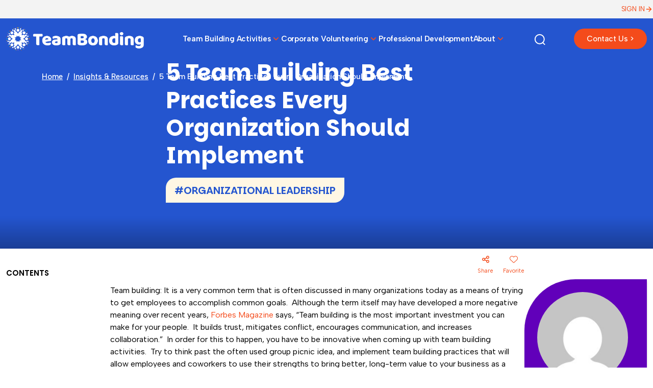

--- FILE ---
content_type: text/html; charset=UTF-8
request_url: https://www.teambonding.com/5-team-building-practices/
body_size: 27656
content:
<!DOCTYPE html>
<!--[if lt IE 7 ]><html class="ie ie6" lang="en"> <![endif]-->
<!--[if IE 7 ]><html class="ie ie7" lang="en"> <![endif]-->
<!--[if IE 8 ]><html class="ie ie8" lang="en"> <![endif]-->
<!--[if (gte IE 9)|!(IE)]><!--><html lang="en"> <!--<![endif]-->
<head>
	<meta charset="UTF-8">
	<meta name="viewport" content="width=device-width, initial-scale=1">
	<link rel="profile" href="http://gmpg.org/xfn/11">
	<title>5 Team Building Best Practices Every Organization Should Implement | TeamBonding</title>
	
	<script src="https://kit.fontawesome.com/e825cb343d.js" crossorigin="anonymous"></script>
	<link rel="stylesheet" href="https://cdnjs.cloudflare.com/ajax/libs/font-awesome/6.5.2/css/all.min.css" integrity="sha512-SnH5WK+bZxgPHs44uWIX+LLJAJ9/2PkPKZ5QiAj6Ta86w+fsb2TkcmfRyVX3pBnMFcV7oQPJkl9QevSCWr3W6A==" crossorigin="anonymous" referrerpolicy="no-referrer" />
	<meta name='robots' content='index, follow, max-image-preview:large, max-snippet:-1, max-video-preview:-1' />

	<!-- This site is optimized with the Yoast SEO Premium plugin v21.8 (Yoast SEO v26.7) - https://yoast.com/wordpress/plugins/seo/ -->
	<meta name="description" content="Be innovative when coming up with team building activities for your team. TeamBonding breaks down the five team building best practices to implement." />
	<link rel="canonical" href="https://www.teambonding.com/5-team-building-practices/" />
	<meta property="og:locale" content="en_US" />
	<meta property="og:type" content="article" />
	<meta property="og:title" content="5 Team Building Best Practices Every Organization Should Implement" />
	<meta property="og:description" content="Be innovative when coming up with team building activities for your team. TeamBonding breaks down the five team building best practices to implement." />
	<meta property="og:url" content="https://www.teambonding.com/5-team-building-practices/" />
	<meta property="og:site_name" content="TeamBonding" />
	<meta property="article:published_time" content="2019-08-02T17:34:18+00:00" />
	<meta property="article:modified_time" content="2021-05-25T21:59:05+00:00" />
	<meta property="og:image" content="https://www.teambonding.com/wp-content/uploads/2017/09/together-e1517852986404.jpg" />
	<meta property="og:image:width" content="1000" />
	<meta property="og:image:height" content="525" />
	<meta property="og:image:type" content="image/jpeg" />
	<meta name="author" content="Brent Frayser" />
	<meta name="twitter:card" content="summary_large_image" />
	<meta name="twitter:creator" content="@TeamBonding" />
	<meta name="twitter:site" content="@TeamBonding" />
	<meta name="twitter:label1" content="Written by" />
	<meta name="twitter:data1" content="Brent Frayser" />
	<meta name="twitter:label2" content="Est. reading time" />
	<meta name="twitter:data2" content="4 minutes" />
	<script type="application/ld+json" class="yoast-schema-graph">{"@context":"https://schema.org","@graph":[{"@type":"Article","@id":"https://www.teambonding.com/5-team-building-practices/#article","isPartOf":{"@id":"https://www.teambonding.com/5-team-building-practices/"},"author":{"name":"Brent Frayser","@id":"https://www.teambonding.com/#/schema/person/93de0da8059dd7bc0950f8aa7c5ff068"},"headline":"5 Team Building Best Practices Every Organization Should Implement","datePublished":"2019-08-02T17:34:18+00:00","dateModified":"2021-05-25T21:59:05+00:00","mainEntityOfPage":{"@id":"https://www.teambonding.com/5-team-building-practices/"},"wordCount":677,"commentCount":0,"image":{"@id":"https://www.teambonding.com/5-team-building-practices/#primaryimage"},"thumbnailUrl":"https://www.teambonding.com/wp-content/uploads/2017/11/business-people-excited-happy-smile-throw-papers-documents-fly-in-air-1024x434-e1517851150592.jpg","articleSection":["Organizational Leadership"],"inLanguage":"en-US","potentialAction":[{"@type":"CommentAction","name":"Comment","target":["https://www.teambonding.com/5-team-building-practices/#respond"]}]},{"@type":"WebPage","@id":"https://www.teambonding.com/5-team-building-practices/","url":"https://www.teambonding.com/5-team-building-practices/","name":"5 Team Building Best Practices Every Organization Should Implement | TeamBonding","isPartOf":{"@id":"https://www.teambonding.com/#website"},"primaryImageOfPage":{"@id":"https://www.teambonding.com/5-team-building-practices/#primaryimage"},"image":{"@id":"https://www.teambonding.com/5-team-building-practices/#primaryimage"},"thumbnailUrl":"https://www.teambonding.com/wp-content/uploads/2017/11/business-people-excited-happy-smile-throw-papers-documents-fly-in-air-1024x434-e1517851150592.jpg","datePublished":"2019-08-02T17:34:18+00:00","dateModified":"2021-05-25T21:59:05+00:00","author":{"@id":"https://www.teambonding.com/#/schema/person/93de0da8059dd7bc0950f8aa7c5ff068"},"description":"Be innovative when coming up with team building activities for your team. TeamBonding breaks down the five team building best practices to implement.","breadcrumb":{"@id":"https://www.teambonding.com/5-team-building-practices/#breadcrumb"},"inLanguage":"en-US","potentialAction":[{"@type":"ReadAction","target":["https://www.teambonding.com/5-team-building-practices/"]}]},{"@type":"ImageObject","inLanguage":"en-US","@id":"https://www.teambonding.com/5-team-building-practices/#primaryimage","url":"https://www.teambonding.com/wp-content/uploads/2017/11/business-people-excited-happy-smile-throw-papers-documents-fly-in-air-1024x434-e1517851150592.jpg","contentUrl":"https://www.teambonding.com/wp-content/uploads/2017/11/business-people-excited-happy-smile-throw-papers-documents-fly-in-air-1024x434-e1517851150592.jpg","width":1000,"height":424},{"@type":"BreadcrumbList","@id":"https://www.teambonding.com/5-team-building-practices/#breadcrumb","itemListElement":[{"@type":"ListItem","position":1,"name":"Home","item":"https://www.teambonding.com/"},{"@type":"ListItem","position":2,"name":"5 Team Building Best Practices Every Organization Should Implement"}]},{"@type":"WebSite","@id":"https://www.teambonding.com/#website","url":"https://www.teambonding.com/","name":"TeamBonding","description":"Team Building through the Power of Play","potentialAction":[{"@type":"SearchAction","target":{"@type":"EntryPoint","urlTemplate":"https://www.teambonding.com/?s={search_term_string}"},"query-input":{"@type":"PropertyValueSpecification","valueRequired":true,"valueName":"search_term_string"}}],"inLanguage":"en-US"},{"@type":"Person","@id":"https://www.teambonding.com/#/schema/person/93de0da8059dd7bc0950f8aa7c5ff068","name":"Brent Frayser","image":{"@type":"ImageObject","inLanguage":"en-US","@id":"https://www.teambonding.com/#/schema/person/image/","url":"https://secure.gravatar.com/avatar/d2ffcddbeee79cfe2f1d819ea4dfee0b37074a122501e5ccaa9227996d507dd8?s=96&d=mm&r=g","contentUrl":"https://secure.gravatar.com/avatar/d2ffcddbeee79cfe2f1d819ea4dfee0b37074a122501e5ccaa9227996d507dd8?s=96&d=mm&r=g","caption":"Brent Frayser"},"url":"https://www.teambonding.com/bio/brent-frayser/"}]}</script>
	<!-- / Yoast SEO Premium plugin. -->


<link rel='dns-prefetch' href='//js.hs-scripts.com' />
<link rel="alternate" type="application/rss+xml" title="TeamBonding &raquo; 5 Team Building Best Practices Every Organization Should Implement Comments Feed" href="https://www.teambonding.com/5-team-building-practices/feed/" />
<link rel="alternate" title="oEmbed (JSON)" type="application/json+oembed" href="https://www.teambonding.com/wp-json/oembed/1.0/embed?url=https%3A%2F%2Fwww.teambonding.com%2F5-team-building-practices%2F" />
<link rel="alternate" title="oEmbed (XML)" type="text/xml+oembed" href="https://www.teambonding.com/wp-json/oembed/1.0/embed?url=https%3A%2F%2Fwww.teambonding.com%2F5-team-building-practices%2F&#038;format=xml" />
<script type="application/ld+json">
{
  "@context": "https://schema.org",
  "@graph": [
    {
      "@type": "Organization",
      "@id": "https://www.teambonding.com/#organization",
      "name": "TeamBonding",
      "url": "https://www.teambonding.com/",
      "description": "TeamBonding delivers in-person, virtual, and hybrid team building programs across the U.S., Canada, and worldwide.",
      "logo": "https://www.teambonding.com/wp-content/uploads/teambonding-logo.png",
      "sameAs": [
        "https://www.facebook.com/TeamBonding",
        "https://www.instagram.com/teambonding",
        "https://www.linkedin.com/company/teambonding",
        "https://www.youtube.com/@TeamBonding"
      ]
    },
    {
      "@type": "WebSite",
      "@id": "https://www.teambonding.com/#website",
      "url": "https://www.teambonding.com/",
      "name": "TeamBonding",
      "description": "TeamBonding offers in-person, virtual, and hybrid team building activities and programs for corporate teams.",
      "publisher": {
        "@id": "https://www.teambonding.com/#organization"
      },
      "inLanguage": "en-US",
      "potentialAction": {
        "@type": "SearchAction",
        "target": "https://www.teambonding.com/?s={search_term_string}",
        "query-input": "required name=search_term_string"
      }
    },
    {
      "@type": "Service",
      "@id": "https://www.teambonding.com/#inperson-service",
      "name": "In-Person Team Building Events",
      "description": "Facilitated in-person team building events for corporate teams, conferences, and offsites.",
     
      "serviceType": "In-Person Team Building",
      "areaServed": [
        { "@type": "AdministrativeArea", "name": "United States" },
        { "@type": "AdministrativeArea", "name": "Canada" }
      ]
    },
    {
      "@type": "Service",
      "@id": "https://www.teambonding.com/#virtual-service",
      "name": "Virtual Team Building Events",
      "description": "Live-hosted virtual team building activities for distributed and remote teams.",
      "provider": {
        "@id": "https://www.teambonding.com/#organization"
      },
      "serviceType": "Virtual Team Building",
      "areaServed": { "@type": "AdministrativeArea", "name": "Worldwide" }
    },
    {
      "@type": "Service",
      "@id": "https://www.teambonding.com/#hybrid-service",
      "name": "Hybrid Team Building Events",
      "description": "Hybrid events that combine in-person and virtual participants in a single experience.",
      "provider": {
        "@id": "https://www.teambonding.com/#organization"
      },
      "serviceType": "Hybrid Team Building",
      "areaServed": [
        { "@type": "AdministrativeArea", "name": "United States" },
        { "@type": "AdministrativeArea", "name": "Canada" }
      ]
    },
    {
      "@type": "Place",
      "@id": "https://www.teambonding.com/#region-northeast",
      "name": "Northeast United States",
      "address": { "@type": "PostalAddress", "addressRegion": "Northeast", "addressCountry": "US" }
    },
    {
      "@type": "Place",
      "@id": "https://www.teambonding.com/#region-southeast",
      "name": "Southeast United States",
      "address": { "@type": "PostalAddress", "addressRegion": "Southeast", "addressCountry": "US" }
    },
    {
      "@type": "Place",
      "@id": "https://www.teambonding.com/#region-midwest",
      "name": "Midwest United States",
      "address": { "@type": "PostalAddress", "addressRegion": "Midwest", "addressCountry": "US" }
    },
    {
      "@type": "Place",
      "@id": "https://www.teambonding.com/#region-west",
      "name": "Western United States",
      "address": { "@type": "PostalAddress", "addressRegion": "West", "addressCountry": "US" }
    },
    {
      "@type": "Place",
      "@id": "https://www.teambonding.com/#city-boston",
      "name": "Boston, MA",
      "address": { "@type": "PostalAddress", "addressLocality": "Boston", "addressRegion": "MA", "addressCountry": "US" }
    },
    {
      "@type": "Place",
      "@id": "https://www.teambonding.com/#city-new-york",
      "name": "New York, NY",
      "address": { "@type": "PostalAddress", "addressLocality": "New York", "addressRegion": "NY", "addressCountry": "US" }
    },
    {
      "@type": "Place",
      "@id": "https://www.teambonding.com/#city-chicago",
      "name": "Chicago, IL",
      "address": { "@type": "PostalAddress", "addressLocality": "Chicago", "addressRegion": "IL", "addressCountry": "US" }
    },
    {
      "@type": "Place",
      "@id": "https://www.teambonding.com/#city-los-angeles",
      "name": "Los Angeles, CA",
      "address": { "@type": "PostalAddress", "addressLocality": "Los Angeles", "addressRegion": "CA", "addressCountry": "US" }
    },
    {
      "@type": "Place",
      "@id": "https://www.teambonding.com/#city-dallas",
      "name": "Dallas, TX",
      "address": { "@type": "PostalAddress", "addressLocality": "Dallas", "addressRegion": "TX", "addressCountry": "US" }
    },
    {
      "@type": "Place",
      "@id": "https://www.teambonding.com/#city-denver",
      "name": "Denver, CO",
      "address": { "@type": "PostalAddress", "addressLocality": "Denver", "addressRegion": "CO", "addressCountry": "US" }
    },
    {
      "@type": "Place",
      "@id": "https://www.teambonding.com/#city-atlanta",
      "name": "Atlanta, GA",
      "address": { "@type": "PostalAddress", "addressLocality": "Atlanta", "addressRegion": "GA", "addressCountry": "US" }
    },
    {
      "@type": "Place",
      "@id": "https://www.teambonding.com/#city-seattle",
      "name": "Seattle, WA",
      "address": { "@type": "PostalAddress", "addressLocality": "Seattle", "addressRegion": "WA", "addressCountry": "US" }
    },
    {
      "@type": "DefinedTermSet",
      "@id": "https://www.teambonding.com/#topics",
      "name": "TeamBonding Topic Clusters",
      "hasDefinedTerm": [
        { "@type": "DefinedTerm", "@id": "https://www.teambonding.com/#topic-team-building", "termCode": "team-building", "name": "Team Building", "description": "Activities and programs designed to strengthen relationships, communication, and collaboration within corporate teams." },
        { "@type": "DefinedTerm", "@id": "https://www.teambonding.com/#topic-charity-csr", "termCode": "charity-csr", "name": "Charity and CSR Events", "description": "Team building experiences where participants create tangible donations or support for community organizations." },
        { "@type": "DefinedTerm", "@id": "https://www.teambonding.com/#topic-scavenger-hunts", "termCode": "scavenger-hunts", "name": "Scavenger Hunts", "description": "Indoor or outdoor scavenger hunt activities where teams complete missions, solve clues, and explore cities or venues." },
        { "@type": "DefinedTerm", "@id": "https://www.teambonding.com/#topic-game-shows", "termCode": "game-shows", "name": "Game Shows", "description": "Live-hosted team game show experiences inspired by popular television formats." },
        { "@type": "DefinedTerm", "@id": "https://www.teambonding.com/#topic-culinary", "termCode": "culinary", "name": "Culinary Events", "description": "Cooking, tasting, and food-based competitions that bring teams together around shared flavors." },
        { "@type": "DefinedTerm", "@id": "https://www.teambonding.com/#topic-creative-art", "termCode": "creative-art", "name": "Creative and Art-Based Programs", "description": "Team activities centered around painting, building, or other creative expression." },
        { "@type": "DefinedTerm", "@id": "https://www.teambonding.com/#topic-virtual", "termCode": "virtual", "name": "Virtual Team Building", "description": "Online team building experiences delivered via video conferencing platforms." },
        { "@type": "DefinedTerm", "@id": "https://www.teambonding.com/#topic-hybrid", "termCode": "hybrid", "name": "Hybrid Team Building", "description": "Experiences designed for teams where some participants are in person and others join remotely." },
        { "@type": "DefinedTerm", "@id": "https://www.teambonding.com/#topic-leadership", "termCode": "leadership", "name": "Leadership Development", "description": "Programs focused on leadership skills, communication, and decision making." },
        { "@type": "DefinedTerm", "@id": "https://www.teambonding.com/#topic-dei", "termCode": "dei", "name": "Diversity, Equity, and Inclusion", "description": "Workshops and experiences designed to support inclusion, belonging, and equitable team cultures." }
      ]
    },
    {
      "@type": "DefinedTermSet",
      "@id": "https://www.teambonding.com/#audiences",
      "name": "TeamBonding Audience Segments",
      "hasDefinedTerm": [
        { "@type": "DefinedTerm", "@id": "https://www.teambonding.com/#audience-corporate-teams", "termCode": "corporate-teams", "name": "Corporate Teams", "description": "Teams working in corporate environments across departments and business units." },
        { "@type": "DefinedTerm", "@id": "https://www.teambonding.com/#audience-leadership-teams", "termCode": "leadership-teams", "name": "Leadership Teams", "description": "Executive and management teams focused on strategic alignment and leadership skills." },
        { "@type": "DefinedTerm", "@id": "https://www.teambonding.com/#audience-remote-teams", "termCode": "remote-teams", "name": "Remote Teams", "description": "Teams whose members primarily work remotely or in distributed locations." },
        { "@type": "DefinedTerm", "@id": "https://www.teambonding.com/#audience-hybrid-teams", "termCode": "hybrid-teams", "name": "Hybrid Teams", "description": "Teams with a mix of in-office and remote employees." },
        { "@type": "DefinedTerm", "@id": "https://www.teambonding.com/#audience-large-groups", "termCode": "large-groups", "name": "Large Groups", "description": "Large corporate audiences such as company-wide meetings and all-hands events." }
      ]
    },
    {
      "@type": "Thing",
      "@id": "https://www.teambonding.com/#outcomes",
      "name": "TeamBonding Outcomes",
      "description": "Key outcomes associated with TeamBonding programs.",
      "additionalProperty": [
        { "@type": "PropertyValue", "name": "Communication", "value": "Improve how team members share information and feedback." },
        { "@type": "PropertyValue", "name": "Collaboration", "value": "Encourage cross-functional teamwork and shared problem-solving." },
        { "@type": "PropertyValue", "name": "Trust", "value": "Build trust through shared experiences and mutual support." },
        { "@type": "PropertyValue", "name": "Engagement", "value": "Increase energy, morale, and participation during meetings and retreats." },
        { "@type": "PropertyValue", "name": "Innovation", "value": "Spark creativity and new approaches through experiential challenges." }
      ]
    }
  ]
}
</script>
<style id='wp-img-auto-sizes-contain-inline-css' type='text/css'>
img:is([sizes=auto i],[sizes^="auto," i]){contain-intrinsic-size:3000px 1500px}
/*# sourceURL=wp-img-auto-sizes-contain-inline-css */
</style>
<link rel='stylesheet' id='smart-coupon-css' href='https://www.teambonding.com/wp-content/plugins/woocommerce-smart-coupons/assets/css/smart-coupon.min.css?ver=3.8.0' type='text/css' media='all' />
<style id='wp-emoji-styles-inline-css' type='text/css'>

	img.wp-smiley, img.emoji {
		display: inline !important;
		border: none !important;
		box-shadow: none !important;
		height: 1em !important;
		width: 1em !important;
		margin: 0 0.07em !important;
		vertical-align: -0.1em !important;
		background: none !important;
		padding: 0 !important;
	}
/*# sourceURL=wp-emoji-styles-inline-css */
</style>
<style id='wp-block-library-inline-css' type='text/css'>
:root{--wp-block-synced-color:#7a00df;--wp-block-synced-color--rgb:122,0,223;--wp-bound-block-color:var(--wp-block-synced-color);--wp-editor-canvas-background:#ddd;--wp-admin-theme-color:#007cba;--wp-admin-theme-color--rgb:0,124,186;--wp-admin-theme-color-darker-10:#006ba1;--wp-admin-theme-color-darker-10--rgb:0,107,160.5;--wp-admin-theme-color-darker-20:#005a87;--wp-admin-theme-color-darker-20--rgb:0,90,135;--wp-admin-border-width-focus:2px}@media (min-resolution:192dpi){:root{--wp-admin-border-width-focus:1.5px}}.wp-element-button{cursor:pointer}:root .has-very-light-gray-background-color{background-color:#eee}:root .has-very-dark-gray-background-color{background-color:#313131}:root .has-very-light-gray-color{color:#eee}:root .has-very-dark-gray-color{color:#313131}:root .has-vivid-green-cyan-to-vivid-cyan-blue-gradient-background{background:linear-gradient(135deg,#00d084,#0693e3)}:root .has-purple-crush-gradient-background{background:linear-gradient(135deg,#34e2e4,#4721fb 50%,#ab1dfe)}:root .has-hazy-dawn-gradient-background{background:linear-gradient(135deg,#faaca8,#dad0ec)}:root .has-subdued-olive-gradient-background{background:linear-gradient(135deg,#fafae1,#67a671)}:root .has-atomic-cream-gradient-background{background:linear-gradient(135deg,#fdd79a,#004a59)}:root .has-nightshade-gradient-background{background:linear-gradient(135deg,#330968,#31cdcf)}:root .has-midnight-gradient-background{background:linear-gradient(135deg,#020381,#2874fc)}:root{--wp--preset--font-size--normal:16px;--wp--preset--font-size--huge:42px}.has-regular-font-size{font-size:1em}.has-larger-font-size{font-size:2.625em}.has-normal-font-size{font-size:var(--wp--preset--font-size--normal)}.has-huge-font-size{font-size:var(--wp--preset--font-size--huge)}.has-text-align-center{text-align:center}.has-text-align-left{text-align:left}.has-text-align-right{text-align:right}.has-fit-text{white-space:nowrap!important}#end-resizable-editor-section{display:none}.aligncenter{clear:both}.items-justified-left{justify-content:flex-start}.items-justified-center{justify-content:center}.items-justified-right{justify-content:flex-end}.items-justified-space-between{justify-content:space-between}.screen-reader-text{border:0;clip-path:inset(50%);height:1px;margin:-1px;overflow:hidden;padding:0;position:absolute;width:1px;word-wrap:normal!important}.screen-reader-text:focus{background-color:#ddd;clip-path:none;color:#444;display:block;font-size:1em;height:auto;left:5px;line-height:normal;padding:15px 23px 14px;text-decoration:none;top:5px;width:auto;z-index:100000}html :where(.has-border-color){border-style:solid}html :where([style*=border-top-color]){border-top-style:solid}html :where([style*=border-right-color]){border-right-style:solid}html :where([style*=border-bottom-color]){border-bottom-style:solid}html :where([style*=border-left-color]){border-left-style:solid}html :where([style*=border-width]){border-style:solid}html :where([style*=border-top-width]){border-top-style:solid}html :where([style*=border-right-width]){border-right-style:solid}html :where([style*=border-bottom-width]){border-bottom-style:solid}html :where([style*=border-left-width]){border-left-style:solid}html :where(img[class*=wp-image-]){height:auto;max-width:100%}:where(figure){margin:0 0 1em}html :where(.is-position-sticky){--wp-admin--admin-bar--position-offset:var(--wp-admin--admin-bar--height,0px)}@media screen and (max-width:600px){html :where(.is-position-sticky){--wp-admin--admin-bar--position-offset:0px}}

/*# sourceURL=wp-block-library-inline-css */
</style><link rel='stylesheet' id='wc-blocks-style-css' href='https://www.teambonding.com/wp-content/plugins/woocommerce/assets/client/blocks/wc-blocks.css?ver=wc-10.4.3' type='text/css' media='all' />
<style id='global-styles-inline-css' type='text/css'>
:root{--wp--preset--aspect-ratio--square: 1;--wp--preset--aspect-ratio--4-3: 4/3;--wp--preset--aspect-ratio--3-4: 3/4;--wp--preset--aspect-ratio--3-2: 3/2;--wp--preset--aspect-ratio--2-3: 2/3;--wp--preset--aspect-ratio--16-9: 16/9;--wp--preset--aspect-ratio--9-16: 9/16;--wp--preset--color--black: #000000;--wp--preset--color--cyan-bluish-gray: #abb8c3;--wp--preset--color--white: #ffffff;--wp--preset--color--pale-pink: #f78da7;--wp--preset--color--vivid-red: #cf2e2e;--wp--preset--color--luminous-vivid-orange: #ff6900;--wp--preset--color--luminous-vivid-amber: #fcb900;--wp--preset--color--light-green-cyan: #7bdcb5;--wp--preset--color--vivid-green-cyan: #00d084;--wp--preset--color--pale-cyan-blue: #8ed1fc;--wp--preset--color--vivid-cyan-blue: #0693e3;--wp--preset--color--vivid-purple: #9b51e0;--wp--preset--gradient--vivid-cyan-blue-to-vivid-purple: linear-gradient(135deg,rgb(6,147,227) 0%,rgb(155,81,224) 100%);--wp--preset--gradient--light-green-cyan-to-vivid-green-cyan: linear-gradient(135deg,rgb(122,220,180) 0%,rgb(0,208,130) 100%);--wp--preset--gradient--luminous-vivid-amber-to-luminous-vivid-orange: linear-gradient(135deg,rgb(252,185,0) 0%,rgb(255,105,0) 100%);--wp--preset--gradient--luminous-vivid-orange-to-vivid-red: linear-gradient(135deg,rgb(255,105,0) 0%,rgb(207,46,46) 100%);--wp--preset--gradient--very-light-gray-to-cyan-bluish-gray: linear-gradient(135deg,rgb(238,238,238) 0%,rgb(169,184,195) 100%);--wp--preset--gradient--cool-to-warm-spectrum: linear-gradient(135deg,rgb(74,234,220) 0%,rgb(151,120,209) 20%,rgb(207,42,186) 40%,rgb(238,44,130) 60%,rgb(251,105,98) 80%,rgb(254,248,76) 100%);--wp--preset--gradient--blush-light-purple: linear-gradient(135deg,rgb(255,206,236) 0%,rgb(152,150,240) 100%);--wp--preset--gradient--blush-bordeaux: linear-gradient(135deg,rgb(254,205,165) 0%,rgb(254,45,45) 50%,rgb(107,0,62) 100%);--wp--preset--gradient--luminous-dusk: linear-gradient(135deg,rgb(255,203,112) 0%,rgb(199,81,192) 50%,rgb(65,88,208) 100%);--wp--preset--gradient--pale-ocean: linear-gradient(135deg,rgb(255,245,203) 0%,rgb(182,227,212) 50%,rgb(51,167,181) 100%);--wp--preset--gradient--electric-grass: linear-gradient(135deg,rgb(202,248,128) 0%,rgb(113,206,126) 100%);--wp--preset--gradient--midnight: linear-gradient(135deg,rgb(2,3,129) 0%,rgb(40,116,252) 100%);--wp--preset--font-size--small: 13px;--wp--preset--font-size--medium: 20px;--wp--preset--font-size--large: 36px;--wp--preset--font-size--x-large: 42px;--wp--preset--spacing--20: 0.44rem;--wp--preset--spacing--30: 0.67rem;--wp--preset--spacing--40: 1rem;--wp--preset--spacing--50: 1.5rem;--wp--preset--spacing--60: 2.25rem;--wp--preset--spacing--70: 3.38rem;--wp--preset--spacing--80: 5.06rem;--wp--preset--shadow--natural: 6px 6px 9px rgba(0, 0, 0, 0.2);--wp--preset--shadow--deep: 12px 12px 50px rgba(0, 0, 0, 0.4);--wp--preset--shadow--sharp: 6px 6px 0px rgba(0, 0, 0, 0.2);--wp--preset--shadow--outlined: 6px 6px 0px -3px rgb(255, 255, 255), 6px 6px rgb(0, 0, 0);--wp--preset--shadow--crisp: 6px 6px 0px rgb(0, 0, 0);}:where(.is-layout-flex){gap: 0.5em;}:where(.is-layout-grid){gap: 0.5em;}body .is-layout-flex{display: flex;}.is-layout-flex{flex-wrap: wrap;align-items: center;}.is-layout-flex > :is(*, div){margin: 0;}body .is-layout-grid{display: grid;}.is-layout-grid > :is(*, div){margin: 0;}:where(.wp-block-columns.is-layout-flex){gap: 2em;}:where(.wp-block-columns.is-layout-grid){gap: 2em;}:where(.wp-block-post-template.is-layout-flex){gap: 1.25em;}:where(.wp-block-post-template.is-layout-grid){gap: 1.25em;}.has-black-color{color: var(--wp--preset--color--black) !important;}.has-cyan-bluish-gray-color{color: var(--wp--preset--color--cyan-bluish-gray) !important;}.has-white-color{color: var(--wp--preset--color--white) !important;}.has-pale-pink-color{color: var(--wp--preset--color--pale-pink) !important;}.has-vivid-red-color{color: var(--wp--preset--color--vivid-red) !important;}.has-luminous-vivid-orange-color{color: var(--wp--preset--color--luminous-vivid-orange) !important;}.has-luminous-vivid-amber-color{color: var(--wp--preset--color--luminous-vivid-amber) !important;}.has-light-green-cyan-color{color: var(--wp--preset--color--light-green-cyan) !important;}.has-vivid-green-cyan-color{color: var(--wp--preset--color--vivid-green-cyan) !important;}.has-pale-cyan-blue-color{color: var(--wp--preset--color--pale-cyan-blue) !important;}.has-vivid-cyan-blue-color{color: var(--wp--preset--color--vivid-cyan-blue) !important;}.has-vivid-purple-color{color: var(--wp--preset--color--vivid-purple) !important;}.has-black-background-color{background-color: var(--wp--preset--color--black) !important;}.has-cyan-bluish-gray-background-color{background-color: var(--wp--preset--color--cyan-bluish-gray) !important;}.has-white-background-color{background-color: var(--wp--preset--color--white) !important;}.has-pale-pink-background-color{background-color: var(--wp--preset--color--pale-pink) !important;}.has-vivid-red-background-color{background-color: var(--wp--preset--color--vivid-red) !important;}.has-luminous-vivid-orange-background-color{background-color: var(--wp--preset--color--luminous-vivid-orange) !important;}.has-luminous-vivid-amber-background-color{background-color: var(--wp--preset--color--luminous-vivid-amber) !important;}.has-light-green-cyan-background-color{background-color: var(--wp--preset--color--light-green-cyan) !important;}.has-vivid-green-cyan-background-color{background-color: var(--wp--preset--color--vivid-green-cyan) !important;}.has-pale-cyan-blue-background-color{background-color: var(--wp--preset--color--pale-cyan-blue) !important;}.has-vivid-cyan-blue-background-color{background-color: var(--wp--preset--color--vivid-cyan-blue) !important;}.has-vivid-purple-background-color{background-color: var(--wp--preset--color--vivid-purple) !important;}.has-black-border-color{border-color: var(--wp--preset--color--black) !important;}.has-cyan-bluish-gray-border-color{border-color: var(--wp--preset--color--cyan-bluish-gray) !important;}.has-white-border-color{border-color: var(--wp--preset--color--white) !important;}.has-pale-pink-border-color{border-color: var(--wp--preset--color--pale-pink) !important;}.has-vivid-red-border-color{border-color: var(--wp--preset--color--vivid-red) !important;}.has-luminous-vivid-orange-border-color{border-color: var(--wp--preset--color--luminous-vivid-orange) !important;}.has-luminous-vivid-amber-border-color{border-color: var(--wp--preset--color--luminous-vivid-amber) !important;}.has-light-green-cyan-border-color{border-color: var(--wp--preset--color--light-green-cyan) !important;}.has-vivid-green-cyan-border-color{border-color: var(--wp--preset--color--vivid-green-cyan) !important;}.has-pale-cyan-blue-border-color{border-color: var(--wp--preset--color--pale-cyan-blue) !important;}.has-vivid-cyan-blue-border-color{border-color: var(--wp--preset--color--vivid-cyan-blue) !important;}.has-vivid-purple-border-color{border-color: var(--wp--preset--color--vivid-purple) !important;}.has-vivid-cyan-blue-to-vivid-purple-gradient-background{background: var(--wp--preset--gradient--vivid-cyan-blue-to-vivid-purple) !important;}.has-light-green-cyan-to-vivid-green-cyan-gradient-background{background: var(--wp--preset--gradient--light-green-cyan-to-vivid-green-cyan) !important;}.has-luminous-vivid-amber-to-luminous-vivid-orange-gradient-background{background: var(--wp--preset--gradient--luminous-vivid-amber-to-luminous-vivid-orange) !important;}.has-luminous-vivid-orange-to-vivid-red-gradient-background{background: var(--wp--preset--gradient--luminous-vivid-orange-to-vivid-red) !important;}.has-very-light-gray-to-cyan-bluish-gray-gradient-background{background: var(--wp--preset--gradient--very-light-gray-to-cyan-bluish-gray) !important;}.has-cool-to-warm-spectrum-gradient-background{background: var(--wp--preset--gradient--cool-to-warm-spectrum) !important;}.has-blush-light-purple-gradient-background{background: var(--wp--preset--gradient--blush-light-purple) !important;}.has-blush-bordeaux-gradient-background{background: var(--wp--preset--gradient--blush-bordeaux) !important;}.has-luminous-dusk-gradient-background{background: var(--wp--preset--gradient--luminous-dusk) !important;}.has-pale-ocean-gradient-background{background: var(--wp--preset--gradient--pale-ocean) !important;}.has-electric-grass-gradient-background{background: var(--wp--preset--gradient--electric-grass) !important;}.has-midnight-gradient-background{background: var(--wp--preset--gradient--midnight) !important;}.has-small-font-size{font-size: var(--wp--preset--font-size--small) !important;}.has-medium-font-size{font-size: var(--wp--preset--font-size--medium) !important;}.has-large-font-size{font-size: var(--wp--preset--font-size--large) !important;}.has-x-large-font-size{font-size: var(--wp--preset--font-size--x-large) !important;}
/*# sourceURL=global-styles-inline-css */
</style>

<style id='classic-theme-styles-inline-css' type='text/css'>
/*! This file is auto-generated */
.wp-block-button__link{color:#fff;background-color:#32373c;border-radius:9999px;box-shadow:none;text-decoration:none;padding:calc(.667em + 2px) calc(1.333em + 2px);font-size:1.125em}.wp-block-file__button{background:#32373c;color:#fff;text-decoration:none}
/*# sourceURL=/wp-includes/css/classic-themes.min.css */
</style>
<link rel='stylesheet' id='css-animate-css' href='https://www.teambonding.com/wp-content/themes/teambonding/assets/css/bootstrap.min.css?ver=6.9' type='text/css' media='all' />
<link rel='stylesheet' id='css-slickcss-css' href='https://www.teambonding.com/wp-content/themes/teambonding/assets/css/slick.css?ver=6.9' type='text/css' media='all' />
<link rel='stylesheet' id='css-multiselect-css' href='https://www.teambonding.com/wp-content/themes/teambonding/assets/css/bootstrap-multiselect.css?ver=1.1' type='text/css' media='all' />
<link rel='stylesheet' id='css-slick-slider-css' href='https://www.teambonding.com/wp-content/themes/teambonding/assets/css/aos.css?ver=1.35' type='text/css' media='all' />
<link rel='stylesheet' id='css-theme-css' href='https://www.teambonding.com/wp-content/themes/teambonding/assets/css/style.css?ver=1.2' type='text/css' media='all' />
<link rel='stylesheet' id='css-responsive-css' href='https://www.teambonding.com/wp-content/themes/teambonding/assets/css/responsive.css?ver=2.2' type='text/css' media='all' />
<link rel='stylesheet' id='css-custom-css' href='https://www.teambonding.com/wp-content/themes/teambonding/assets/css/custom.css?ver=2.1' type='text/css' media='all' />
<script type="text/javascript" src="https://www.teambonding.com/wp-includes/js/jquery/jquery.min.js?ver=3.7.1" id="jquery-core-js"></script>
<script type="text/javascript" src="https://www.teambonding.com/wp-includes/js/jquery/jquery-migrate.min.js?ver=3.4.1" id="jquery-migrate-js"></script>
<script type="text/javascript" id="vb_reg_script-js-extra">
/* <![CDATA[ */
var vb_reg_vars = {"vb_ajax_url":"https://www.teambonding.com/wp-admin/admin-ajax.php"};
//# sourceURL=vb_reg_script-js-extra
/* ]]> */
</script>
<script type="text/javascript" src="https://www.teambonding.com/wp-content/themes/teambonding/assets/js/ajax-registration.js?ver=1.24" id="vb_reg_script-js"></script>
<link rel="https://api.w.org/" href="https://www.teambonding.com/wp-json/" /><link rel="alternate" title="JSON" type="application/json" href="https://www.teambonding.com/wp-json/wp/v2/posts/24136" /><link rel="EditURI" type="application/rsd+xml" title="RSD" href="https://www.teambonding.com/xmlrpc.php?rsd" />
<meta name="generator" content="WordPress 6.9" />
<meta name="generator" content="WooCommerce 10.4.3" />
<link rel='shortlink' href='https://www.teambonding.com/?p=24136' />
			<!-- DO NOT COPY THIS SNIPPET! Start of Page Analytics Tracking for HubSpot WordPress plugin v11.3.33-->
			<script class="hsq-set-content-id" data-content-id="blog-post">
				var _hsq = _hsq || [];
				_hsq.push(["setContentType", "blog-post"]);
			</script>
			<!-- DO NOT COPY THIS SNIPPET! End of Page Analytics Tracking for HubSpot WordPress plugin -->
			<style type="text/css">dd ul.bulleted {  float:none;clear:both; }</style>	<noscript><style>.woocommerce-product-gallery{ opacity: 1 !important; }</style></noscript>
	<link rel="icon" href="https://www.teambonding.com/wp-content/uploads/2018/11/cropped-tb-favicon-32x32.png" sizes="32x32" />
<link rel="icon" href="https://www.teambonding.com/wp-content/uploads/2018/11/cropped-tb-favicon-192x192.png" sizes="192x192" />
<link rel="apple-touch-icon" href="https://www.teambonding.com/wp-content/uploads/2018/11/cropped-tb-favicon-180x180.png" />
<meta name="msapplication-TileImage" content="https://www.teambonding.com/wp-content/uploads/2018/11/cropped-tb-favicon-270x270.png" />
	<meta property="fb:app_id" content="617285908413170"/>
	<meta property="fb:admins" content="100007973101769"/>
	<meta property="fb:admins" content="13802640"/>
	<meta name="msvalidate.01" content="EA0BDFFECF0FF3C657E63410EF5B2A33" />
	<meta name="p:domain_verify" content="af4a135bcaa6b7e73d2b3440efa0aff4"/>
	<meta name="facebook-domain-verification" content="upf16z8laxm9zlwdo8059yaz2r9nkt" />
	<!-- Google Tag Manager -->
	<script>(function(w,d,s,l,i){w[l]=w[l]||[];w[l].push({'gtm.start':
	new Date().getTime(),event:'gtm.js'});var f=d.getElementsByTagName(s)[0],
	j=d.createElement(s),dl=l!='dataLayer'?'&l='+l:'';j.async=true;j.src=
	'https://www.googletagmanager.com/gtm.js?id='+i+dl;f.parentNode.insertBefore(j,f);
	})(window,document,'script','dataLayer','GTM-NJ57L2G');</script>
	<!-- End Google Tag Manager -->
	<!-- Meta Pixel Code -->
	<script>
	!function(f,b,e,v,n,t,s)
	{if(f.fbq)return;n=f.fbq=function(){n.callMethod?
	n.callMethod.apply(n,arguments):n.queue.push(arguments)};
	if(!f._fbq)f._fbq=n;n.push=n;n.loaded=!0;n.version='2.0';
	n.queue=[];t=b.createElement(e);t.async=!0;
	t.src=v;s=b.getElementsByTagName(e)[0];
	s.parentNode.insertBefore(t,s)}(window, document,'script',
	'https://connect.facebook.net/en_US/fbevents.js');
	fbq('init', '377367569717154');
	fbq('track', 'PageView');
	</script>
	<noscript><img height="1" width="1" style="display:none"
	src="https://www.facebook.com/tr?id=377367569717154&ev=PageView&noscript=1"
	/></noscript>
	<!-- End Meta Pixel Code -->
<link rel='stylesheet' id='wc-stripe-blocks-checkout-style-css' href='https://www.teambonding.com/wp-content/plugins/woocommerce-gateway-stripe/build/upe-blocks.css?ver=1e1661bb3db973deba05' type='text/css' media='all' />
</head>
<body class="wp-singular post-template-default single single-post postid-24136 single-format-standard wp-theme-teambonding theme-teambonding woocommerce-no-js">

<!-- Google Tag Manager (noscript) -->
<noscript><iframe src="https://www.googletagmanager.com/ns.html?id=GTM-NJ57L2G"
height="0" width="0" style="display:none;visibility:hidden"></iframe></noscript>
<!-- End Google Tag Manager (noscript) -->
	<!-- header start -->
    <div class="header__main position-static">
      <div class="header__bar d-none d-xl-flex align-items-center justify-content-end">
	              <a href="https://www.teambonding.com/my-account/">SIGN IN<img src="https://www.teambonding.com/wp-content/themes/teambonding/assets/img/icon/arrow-right-line.svg" alt="" /></a>
      </div>
      <header class="header position-relative">
        <div class="container">
          <div class="header__wrapper d-flex justify-content-between flex-wrap">
            <a href="https://www.teambonding.com/" class="header__logo align-self-center"><img src="https://www.teambonding.com/wp-content/themes/teambonding/assets/img/logos/logo.png" alt="logo" class="header__logo-img" /></a>
            <ul class="header__menu d-none d-xl-flex flex-wrap">
              <li class="header__menu-item d-flex align-items-center">
                <a href="#" class="header__menu-link h-100">
                  <span>Team Building Activities</span>
                  <img src="https://www.teambonding.com/wp-content/themes/teambonding/assets/img/icon/arrow-up-s-line-o.svg" alt="arrow" />
                </a>
                <div class="megamenu position-absolute start-0 w-100">
                  <div class="megamenu__wrapper mx-auto d-flex rounded-3">
                    <div class="megamenu__widget py-0">
                      <h6 class="megamenu__widget-title px-2 py-1 mb-0 text-uppercase fw-semibold">Team Building Activities</h6>
                      <ul class="megamenu__links">
                        <li>
                          <a href="https://www.teambonding.com/programs/" class="megamenu__link d-flex align-items-center p-2 fw-semibold">
                            <img src="https://www.teambonding.com/wp-content/themes/teambonding/assets/img/icon/team-person.svg" alt="team person" />
                            <span>In-Person Team Building Activities <i class="fst-normal">></i></span>
                          </a>
                        </li>
                        <li>
                          <a href="https://www.teambonding.com/virtual-events/" class="megamenu__link d-flex align-items-center p-2 fw-semibold">
                            <img src="https://www.teambonding.com/wp-content/themes/teambonding/assets/img/icon/virtual-team.svg" alt="virtual team" />
                            <span>Virtual Team Building Activities <i class="fst-normal">></i></span>
                          </a>
                        </li>
                        <li>
                          <a href="https://www.teambonding.com/all-programs/" class="megamenu__link d-flex align-items-center p-2 fw-semibold">
                            <img src="https://www.teambonding.com/wp-content/themes/teambonding/assets/img/icon/activities.svg" alt="activities" />
                            <span>All Activities <i class="fst-normal">></i></span>
                          </a>
                        </li>
                      </ul>
                    </div>
                    <div class="megamenu__widget">
                      <h6 class="megamenu__widget-title text-uppercase fw-semibold">FEATURED TEAM BUILDING Activities</h6>
                      <ul class="megamenu__links d-flex flex-column">
                                                  	<li>
                              <a href="https://www.teambonding.com/program-type/winter-activities/" class="megamenu__link d-block fw-semibold">Winter Activities <i class="fst-normal">></i></a>
                            </li>
                                                  	<li>
                              <a href="https://www.teambonding.com/program-type/csr/" class="megamenu__link d-block fw-semibold">Charitable Activities <i class="fst-normal">></i></a>
                            </li>
                                                  	<li>
                              <a href="https://www.teambonding.com/program-type/most-popular/" class="megamenu__link d-block fw-semibold">Most Popular Activities <i class="fst-normal">></i></a>
                            </li>
                                                  	<li>
                              <a href="https://www.teambonding.com/program-type/culinary-team-building/" class="megamenu__link d-block fw-semibold">Culinary Activities <i class="fst-normal">></i></a>
                            </li>
                                              </ul>
                    </div>
                    <div class="megamenu__widget">
                      <h6 class="megamenu__widget-title text-uppercase fw-semibold">MORE OPTIONS</h6>
                      <ul class="megamenu__links d-flex flex-column">
                                                  	<li>
                              <a href="https://www.teambonding.com/corporate-retreats/" class="megamenu__link d-block fw-semibold">Corporate Retreats <i class="fst-normal">></i></a>
                            </li>
                                                  	<li>
                              <a href="https://www.teambonding.com/corporate-event-consulting/" class="megamenu__link d-block fw-semibold">Corporate Event Consulting <i class="fst-normal">></i></a>
                            </li>
                                                  	<li>
                              <a href="https://www.teambonding.com/diy-store/" class="megamenu__link d-block fw-semibold">DIY Team Building <i class="fst-normal">></i></a>
                            </li>
                                              </ul>
                    </div>
                  </div>
                </div>
              </li>
              <li class="header__menu-item d-flex align-items-center">
                <a href="#" class="header__menu-link h-100">
                  <span>Corporate Volunteering</span>
                  <img src="https://www.teambonding.com/wp-content/themes/teambonding/assets/img/icon/arrow-up-s-line-o.svg" alt="arrow" />
                </a>

                <div class="megamenu position-absolute start-0 w-100">
                  <div class="megamenu__wrapper mx-auto d-flex rounded-3">
                    <div class="megamenu__widget flex-shrink-0">
                      <h6 class="megamenu__widget-title text-uppercase fw-semibold">corporate volunteering</h6>
                      <ul class="megamenu__links d-flex flex-column">
                                                  	<li>
                              <a href="https://teambonding.com/corporate-volunteer-management/" class="megamenu__link d-block fw-semibold">Corporate Volunteering with TeamBonding <i class="fst-normal">></i></a>
                            </li>
                                                  	<li>
                              <a href="https://www.teambonding.com/program-type/csr/" class="megamenu__link d-block fw-semibold">One-Time Volunteer Events <i class="fst-normal">></i></a>
                            </li>
                                                  	<li>
                              <a href="https://teambonding.com/corporate-volunteer-management/recurring/" class="megamenu__link d-block fw-semibold">Volunteer Program Management <i class="fst-normal">></i></a>
                            </li>
                                                  	<li>
                              <a href="https://teambonding.com/corporate-volunteer-management/pop-ups/" class="megamenu__link d-block fw-semibold">Pop-Up Volunteering <i class="fst-normal">></i></a>
                            </li>
                                                  	<li>
                              <a href="https://teambonding.com/corporate-volunteer-management/kits/" class="megamenu__link d-block fw-semibold">DIY Volunteering <i class="fst-normal">></i></a>
                            </li>
                                              </ul>
                    </div>
                     		                  <a href="https://www.teambonding.com/employee-volunteering-mental-health-benefits-of-helping-others/" class="megamenu__post d-block">
		                    <img src="https://www.teambonding.com/wp-content/uploads/2021/12/Depositphotos_120431274_L-400x300.jpg" alt="post thumb" class="megamenu__post-thumb w-100 object-fit-cover" />
		                    <h5 class="megamenu__post-title text-decoration-underline mb-0 fw-semibold">Benefits of Volunteering: How Giving Back Can Help Your Team</h5>
		                  </a>
	                  		                  <a href="https://www.teambonding.com/volunteering-vs-team-building/" class="megamenu__post d-block">
		                    <img src="https://www.teambonding.com/wp-content/uploads/2025/12/20250520_133918-400x300.jpg" alt="post thumb" class="megamenu__post-thumb w-100 object-fit-cover" />
		                    <h5 class="megamenu__post-title text-decoration-underline mb-0 fw-semibold">Corporate Volunteering vs. Team Building: What’s the Difference?</h5>
		                  </a>
	                                    </div>
                </div>
              </li>
              <li class="header__menu-item d-flex align-items-center">
                <a href="https://www.teambonding.com/program-type/speakers-trainers/" class="header__menu-link h-100">Professional Development</a>
              </li>
              <li class="header__menu-item d-flex align-items-center">
                <a href="#" class="header__menu-link h-100">
                  <span>About</span>
                  <img src="https://www.teambonding.com/wp-content/themes/teambonding/assets/img/icon/arrow-up-s-line-o.svg" alt="arrow" />
                </a>
                <div class="megamenu position-absolute start-0 w-100">
                  <div class="megamenu__wrapper mx-auto d-block rounded-3">
                    <div class="megamenu__wrapper-inner d-flex justify-content-between">
                      <div class="megamenu__widget">
                        <h6 class="megamenu__widget-title text-uppercase fw-semibold">ABOUT</h6>
                        <ul class="megamenu__links d-flex flex-column">
                          <li>
                            <a href="https://www.teambonding.com/how-it-works/" class="megamenu__link d-block fw-semibold">How We Work <i class="fst-normal">></i></a>
                          </li>
                          <li>
                            <a href="https://www.teambonding.com/who-its-for/" class="megamenu__link d-block fw-semibold">Who Should Participate in Team Building? <i class="fst-normal">></i></a>
                          </li>
                          <li>
                            <a href="https://www.teambonding.com/6-reasons-for-team-building/" class="megamenu__link d-block fw-semibold">Benefits of Team Building <i class="fst-normal">></i></a>
                          </li>
                          <li>
                            <a href="https://www.teambonding.com/cost/" class="megamenu__link d-block fw-semibold">Pricing <i class="fst-normal">></i></a>
                          </li>
                          <li>
                            <a href="https://www.teambonding.com/about/faq/" class="megamenu__link d-block fw-semibold">FAQ <i class="fst-normal">></i></a>
                          </li>
                        </ul>
                      </div>
                      <div class="megamenu__widget">
                        <h6 class="megamenu__widget-title text-uppercase fw-semibold opacity-0">ABOUT</h6>
                        <ul class="megamenu__links d-flex flex-column">
                          <li>
                            <a href="https://www.teambonding.com/about/" class="megamenu__link d-block fw-semibold">Our Story <i class="fst-normal">></i></a>
                          </li>
                          <li>
                            <a href="https://www.teambonding.com/impact/" class="megamenu__link d-block fw-semibold">Our Impact <i class="fst-normal">></i></a>
                          </li>
                          <li>
                            <a href="https://www.teambonding.com/about/our-team/" class="megamenu__link d-block fw-semibold">Our Team <i class="fst-normal">></i></a>
                          </li>
                          <li>
                            <a href="https://www.teambonding.com/about/clients/" class="megamenu__link d-block fw-semibold">Our Clients <i class="fst-normal">></i></a>
                          </li>
                          <li>
                            <a href="https://www.teambonding.com/become-partner/" class="megamenu__link d-block fw-semibold">Partner With Us <i class="fst-normal">></i></a>
                          </li>
                        </ul>
                      </div>
                      <div class="megamenu__widget">
                        <h6 class="megamenu__widget-title text-uppercase fw-semibold">FEATURED LOCATIONS</h6>
                        <ul class="megamenu__links d-flex flex-column">
                          <li>
                            <a href="https://www.teambonding.com/location/boston/" class="megamenu__link d-block fw-semibold">Boston <i class="fst-normal">></i></a>
                          </li>
                          <li>
                            <a href="https://www.teambonding.com/location/chicago/" class="megamenu__link d-block fw-semibold">Chicago <i class="fst-normal">></i></a>
                          </li>
                          <li>
                            <a href="https://www.teambonding.com/location/los-angeles/" class="megamenu__link d-block fw-semibold">Los Angeles <i class="fst-normal">></i></a>
                          </li>
                          <li>
                            <a href="https://www.teambonding.com/location/new-york-city/" class="megamenu__link d-block fw-semibold">New York <i class="fst-normal">></i></a>
                          </li>
                          <li>
                            <a href="https://www.teambonding.com/location/san-francisco/" class="megamenu__link d-block fw-semibold">San Francisco <i class="fst-normal">></i></a>
                          </li>
                          <li>
                            <a href="https://www.teambonding.com/usa/" class="megamenu__link d-block fw-semibold">All Locations <i class="fst-normal">></i></a>
                          </li>
                        </ul>
                      </div>
                    </div>
                    <div class="megamenu__divider"></div>
                    <div>
                      <h6 class="megamenu__widget-title text-uppercase fw-semibold">INSIGHTS & RESOURCES</h6>
                      <div class="megamenu__wrapper-inner d-flex insights-resources-menu">
                        <div class="megamenu__widget">
                          <ul class="megamenu__links d-flex flex-column">
                            	                          	<li>
	                              <a href="https://www.teambonding.com/6-reasons-for-team-building/" class="megamenu__link d-block fw-semibold">Corporate Team Building Articles & Resources <i class="fst-normal">></i></a>
	                            </li>
	                        	                          	<li>
	                              <a href="https://www.teambonding.com/creative-ways-to-keep-employees-engaged/" class="megamenu__link d-block fw-semibold">Employee Engagement <i class="fst-normal">></i></a>
	                            </li>
	                        	                          	<li>
	                              <a href="https://www.teambonding.com/increasing-workplace-productivity/" class="megamenu__link d-block fw-semibold">Employee Productivity <i class="fst-normal">></i></a>
	                            </li>
	                        	                          	<li>
	                              <a href="https://www.teambonding.com/why-is-professional-development-important/" class="megamenu__link d-block fw-semibold">Employee Training & Development <i class="fst-normal">></i></a>
	                            </li>
	                                                  </ul>
                        </div>
                        <div class="megamenu__widget">
                          <ul class="megamenu__links d-flex flex-column">
                            	                          	<li>
	                              <a href="https://www.teambonding.com/10-business-benefits-of-corporate-social-responsibility/" class="megamenu__link d-block fw-semibold">CSR & Employee Volunteering <i class="fst-normal">></i></a>
	                            </li>
	                        	                          	<li>
	                              <a href="https://www.teambonding.com/build-a-culture-of-innovation-at-work/" class="megamenu__link d-block fw-semibold">Innovation in the Workplace <i class="fst-normal">></i></a>
	                            </li>
	                        	                          	<li>
	                              <a href="https://www.teambonding.com/leadership-activities-to-try-at-work/" class="megamenu__link d-block fw-semibold">Organizational Leadership <i class="fst-normal">></i></a>
	                            </li>
	                        	                          	<li>
	                              <a href="https://www.teambonding.com/corporate-event-ideas/" class="megamenu__link d-block fw-semibold">Corporate Events <i class="fst-normal">></i></a>
	                            </li>
	                                                    <li class="larger-menu-spacing">
                              <a href="https://www.teambonding.com/blog/" class="megamenu__link d-block fw-semibold">All Insights & Resources <i class="fst-normal">></i></a>
                            </li>
                          </ul>
                        </div>
                      </div>
                    </div>
                  </div>
                </div>
              </li>
            </ul>
            <a href="#" class="header__search-btn search-icon d-none d-xl-block align-self-center bg-transparent border-0"><img src="https://www.teambonding.com/wp-content/themes/teambonding/assets/img/icon/Search.svg" alt="Search" /></a>
            <div class="d-none d-xl-block align-self-center">
              <a class="header__btn d-inline-flex align-items-center" href="https://www.teambonding.com/contact/">Contact Us ></a>
            </div>

            <button type="button" class="header__menubar d-xl-none bg-transparent border-0" data-bs-toggle="offcanvas" data-bs-target="#offcanvasMenu" aria-controls="offcanvasMenu">
              <svg xmlns="http://www.w3.org/2000/svg" fill="none" viewBox="0 0 24 24" stroke-width="1.5" stroke="currentColor" class="size-6">
                <path stroke-linecap="round" stroke-linejoin="round" d="M3.75 6.75h16.5M3.75 12H12m-8.25 5.25h16.5" />
              </svg>
            </button>
          </div>
        </div>
      </header>
    </div>
    <!-- header end -->

    <!-- offcanvas menu start -->
    <div class="offcanvas offcanvas-start" tabindex="-1" id="offcanvasMenu" aria-labelledby="offcanvasMenuLabel">
      <div class="offcanvas-header">
        <a href="https://www.teambonding.com/" class="header__logo align-self-center"><img src="https://www.teambonding.com/wp-content/themes/teambonding/assets/img/logos/logo-gray.svg" alt="logo" class="header__logo-img" /></a>
        <button type="button" class="btn-close" data-bs-dismiss="offcanvas" aria-label="Close"></button>
      </div>
      <div class="offcanvas-body">
        <div class="d-flex align-items-center justify-content-between mb-4">
          <div class="header__bar h-auto p-0 bg-transparent ">
	                    <a href="https://www.teambonding.com/my-account/">SIGN IN<img src="https://www.teambonding.com/wp-content/themes/teambonding/assets/img/icon/arrow-right-line.svg" alt="arrow right" /></a>
          </div>
          <div class="push-menu-search">
          	<a href="#" class="header__search-btn align-self-center bg-transparent border-0"><img src="https://www.teambonding.com/wp-content/themes/teambonding/assets/img/icon/Search.svg" alt="Search" /></a>
          </div>
        </div>
        <ul class="offcanvas__menu">
          <li class="offcanvas__menu-item">
            <a data-bs-toggle="collapse" href="#megamenuCollapseOne" role="button" aria-expanded="false" aria-controls="megamenuCollapseOne" class="offcanvas__menu-link d-flex align-items-center justify-content-between fw-semibold">
              <span>Team Building Activities</span>
              <img src="https://www.teambonding.com/wp-content/themes/teambonding/assets/img/icon/arrow-up-s-line-o.svg" alt="arrow" />
            </a>
            <div class="collapse" id="megamenuCollapseOne">
              <div class="megamenu w-100 px-0 opacity-100 visible">
                <div class="megamenu__wrapper d-flex flex-column gap-3 rounded-3 bg-white">
                  <div class="megamenu__widget py-0">
                    <h6 class="megamenu__widget-title px-2 py-1 mb-0 text-uppercase fw-semibold">Team Building Activities</h6>
                    <ul class="megamenu__links">
                      <li>
                        <a href="https://www.teambonding.com/programs/" class="megamenu__link d-flex align-items-center p-2 fw-semibold">
                          <img src="https://www.teambonding.com/wp-content/themes/teambonding/assets/img/icon/team-person.svg" alt="team person" />
                          <span>In-Person Team Building Activities <i class="fst-normal">></i></span>
                        </a>
                      </li>
                      <li>
                        <a href="https://www.teambonding.com/virtual-events/" class="megamenu__link d-flex align-items-center p-2 fw-semibold">
                          <img src="https://www.teambonding.com/wp-content/themes/teambonding/assets/img/icon/virtual-team.svg" alt="virtual team" />
                          <span>Virtual Team Building Activities <i class="fst-normal">></i></span>
                        </a>
                      </li>
                      <li>
                        <a href="https://www.teambonding.com/all-programs/" class="megamenu__link d-flex align-items-center p-2 fw-semibold">
                          <img src="https://www.teambonding.com/wp-content/themes/teambonding/assets/img/icon/activities.svg" alt="activities" />
                          <span>All Activities <i class="fst-normal">></i></span>
                        </a>
                      </li>
                    </ul>
                  </div>
                  <div class="megamenu__widget">
                    <h6 class="megamenu__widget-title text-uppercase fw-semibold">FEATURED TEAM BUILDING Activities</h6>
                    <ul class="megamenu__links d-flex flex-column">
                                                  	<li>
                              <a href="https://www.teambonding.com/program-type/winter-activities/" class="megamenu__link d-block fw-semibold">Winter Activities <i class="fst-normal">></i></a>
                            </li>
                                                  	<li>
                              <a href="https://www.teambonding.com/program-type/csr/" class="megamenu__link d-block fw-semibold">Charitable Activities <i class="fst-normal">></i></a>
                            </li>
                                                  	<li>
                              <a href="https://www.teambonding.com/program-type/most-popular/" class="megamenu__link d-block fw-semibold">Most Popular Activities <i class="fst-normal">></i></a>
                            </li>
                                                  	<li>
                              <a href="https://www.teambonding.com/program-type/culinary-team-building/" class="megamenu__link d-block fw-semibold">Culinary Activities <i class="fst-normal">></i></a>
                            </li>
                                            </ul>
                  </div>
                  <div class="megamenu__widget">
                    <h6 class="megamenu__widget-title text-uppercase fw-semibold">MORE OPTIONS</h6>
                    <ul class="megamenu__links d-flex flex-column">
                                                  	<li>
                              <a href="https://www.teambonding.com/corporate-retreats/" class="megamenu__link d-block fw-semibold">Corporate Retreats <i class="fst-normal">></i></a>
                            </li>
                                                  	<li>
                              <a href="https://www.teambonding.com/corporate-event-consulting/" class="megamenu__link d-block fw-semibold">Corporate Event Consulting <i class="fst-normal">></i></a>
                            </li>
                                                  	<li>
                              <a href="https://www.teambonding.com/diy-store/" class="megamenu__link d-block fw-semibold">DIY Team Building <i class="fst-normal">></i></a>
                            </li>
                                            </ul>
                  </div>
                </div>
              </div>
            </div>
          </li>
          <li class="offcanvas__menu-item">
            <a data-bs-toggle="collapse" href="#megamenuCollapseThree" role="button" aria-expanded="false" aria-controls="megamenuCollapseThree" class="offcanvas__menu-link d-flex align-items-center justify-content-between fw-semibold">
              <span>Corporate Volunteering</span>
              <img src="https://www.teambonding.com/wp-content/themes/teambonding/assets/img/icon/arrow-up-s-line-o.svg" alt="arrow" />
            </a>

            <div class="collapse" id="megamenuCollapseThree">
              <div class="megamenu w-100 px-0 opacity-100 visible">
                <div class="megamenu__wrapper d-flex flex-column gap-3 rounded-3 bg-white">
                  <div class="megamenu__widget">
                    <h6 class="megamenu__widget-title text-uppercase fw-semibold">corporate volunteering</h6>
                    <ul class="megamenu__links d-flex flex-column">
                                                  	<li>
                              <a href="https://teambonding.com/corporate-volunteer-management/" class="megamenu__link d-block fw-semibold">Corporate Volunteering with TeamBonding <i class="fst-normal">></i></a>
                            </li>
                                                  	<li>
                              <a href="https://www.teambonding.com/program-type/csr/" class="megamenu__link d-block fw-semibold">One-Time Volunteer Events <i class="fst-normal">></i></a>
                            </li>
                                                  	<li>
                              <a href="https://teambonding.com/corporate-volunteer-management/recurring/" class="megamenu__link d-block fw-semibold">Volunteer Program Management <i class="fst-normal">></i></a>
                            </li>
                                                  	<li>
                              <a href="https://teambonding.com/corporate-volunteer-management/pop-ups/" class="megamenu__link d-block fw-semibold">Pop-Up Volunteering <i class="fst-normal">></i></a>
                            </li>
                                                  	<li>
                              <a href="https://teambonding.com/corporate-volunteer-management/kits/" class="megamenu__link d-block fw-semibold">DIY Volunteering <i class="fst-normal">></i></a>
                            </li>
                                            </ul>
                  </div>
                  	                  <a href="https://www.teambonding.com/employee-volunteering-mental-health-benefits-of-helping-others/" class="megamenu__post d-block">
	                    <img src="https://www.teambonding.com/wp-content/uploads/2021/12/Depositphotos_120431274_L-400x300.jpg" alt="post thumb" class="megamenu__post-thumb w-100 object-fit-cover" />
	                    <h5 class="megamenu__post-title text-decoration-underline mb-0 fw-semibold">Benefits of Volunteering: How Giving Back Can Help Your Team</h5>
	                  </a>
                  	                  <a href="https://www.teambonding.com/volunteering-vs-team-building/" class="megamenu__post d-block">
	                    <img src="https://www.teambonding.com/wp-content/uploads/2025/12/20250520_133918-400x300.jpg" alt="post thumb" class="megamenu__post-thumb w-100 object-fit-cover" />
	                    <h5 class="megamenu__post-title text-decoration-underline mb-0 fw-semibold">Corporate Volunteering vs. Team Building: What’s the Difference?</h5>
	                  </a>
                                  </div>
              </div>
            </div>
          </li>
          <li class="offcanvas__menu-item">
            <a href="#" class="offcanvas__menu-link d-block fw-semibold">Professional Development</a>
          </li>
          <li class="offcanvas__menu-item">
            <a data-bs-toggle="collapse" href="#megamenuCollapseFour" role="button" aria-expanded="false" aria-controls="megamenuCollapseFour" class="offcanvas__menu-link d-flex align-items-center justify-content-between fw-semibold">
              <span>About</span>
              <img src="https://www.teambonding.com/wp-content/themes/teambonding/assets/img/icon/arrow-up-s-line-o.svg" alt="arrow" />
            </a>
            <div class="collapse" id="megamenuCollapseFour">
              <div class="megamenu w-100 px-0 opacity-100 visible">
                <div class="megamenu__wrapper d-block rounded-3 bg-white">
                  <div class="megamenu__wrapper-inner d-flex flex-column gap-3 justify-content-between">
                    <div class="megamenu__widget">
                      <h6 class="megamenu__widget-title text-uppercase fw-semibold">ABOUT</h6>
                      <ul class="megamenu__links d-flex flex-column">
                          <li>
                            <a href="https://www.teambonding.com/how-it-works/" class="megamenu__link d-block fw-semibold">How We Work <i class="fst-normal">></i></a>
                          </li>
                          <li>
                            <a href="https://www.teambonding.com/who-its-for/" class="megamenu__link d-block fw-semibold">Who Should Participate in Team Building? <i class="fst-normal">></i></a>
                          </li>
                          <li>
                            <a href="https://www.teambonding.com/6-reasons-for-team-building/" class="megamenu__link d-block fw-semibold">Benefits of Team Building <i class="fst-normal">></i></a>
                          </li>
                          <li>
                            <a href="https://www.teambonding.com/cost/" class="megamenu__link d-block fw-semibold">Pricing <i class="fst-normal">></i></a>
                          </li>
                          <li>
                            <a href="https://www.teambonding.com/about/faq/" class="megamenu__link d-block fw-semibold">FAQ <i class="fst-normal">></i></a>
                          </li>
                      </ul>
                    </div>
                    <div class="megamenu__widget">
                      <ul class="megamenu__links d-flex flex-column">
                          <li>
                            <a href="https://www.teambonding.com/about/" class="megamenu__link d-block fw-semibold">Our Story <i class="fst-normal">></i></a>
                          </li>
                          <li>
                            <a href="https://www.teambonding.com/impact/" class="megamenu__link d-block fw-semibold">Our Impact <i class="fst-normal">></i></a>
                          </li>
                          <li>
                            <a href="https://www.teambonding.com/about/our-team/" class="megamenu__link d-block fw-semibold">Our Team <i class="fst-normal">></i></a>
                          </li>
                          <li>
                            <a href="https://www.teambonding.com/about/clients/" class="megamenu__link d-block fw-semibold">Our Clients <i class="fst-normal">></i></a>
                          </li>
                          <li>
                            <a href="https://www.teambonding.com/become-partner/" class="megamenu__link d-block fw-semibold">Partner With Us <i class="fst-normal">></i></a>
                          </li>
                      </ul>
                    </div>
                    <div class="megamenu__widget">
                      <h6 class="megamenu__widget-title text-uppercase fw-semibold">FEATURED LOCATIONS</h6>
                      <ul class="megamenu__links d-flex flex-column">
                          <li>
                            <a href="https://www.teambonding.com/location/boston/" class="megamenu__link d-block fw-semibold">Boston <i class="fst-normal">></i></a>
                          </li>
                          <li>
                            <a href="https://www.teambonding.com/location/chicago/" class="megamenu__link d-block fw-semibold">Chicago <i class="fst-normal">></i></a>
                          </li>
                          <li>
                            <a href="https://www.teambonding.com/location/los-angeles/" class="megamenu__link d-block fw-semibold">Los Angeles <i class="fst-normal">></i></a>
                          </li>
                          <li>
                            <a href="https://www.teambonding.com/location/new-york-city/" class="megamenu__link d-block fw-semibold">New York <i class="fst-normal">></i></a>
                          </li>
                          <li>
                            <a href="https://www.teambonding.com/location/san-francisco/" class="megamenu__link d-block fw-semibold">San Francisco <i class="fst-normal">></i></a>
                          </li>
                          <li>
                            <a href="https://www.teambonding.com/usa/" class="megamenu__link d-block fw-semibold">All Locations <i class="fst-normal">></i></a>
                          </li>
                      </ul>
                    </div>
                  </div>
                  <div class="megamenu__divider"></div>
                  <div>
                    <h6 class="megamenu__widget-title text-uppercase fw-semibold">INSIGHTS & RESOURCES</h6>
                    <div class="megamenu__wrapper-inner d-flex flex-column gap-3 justify-content-between">
                      <div class="megamenu__widget">
                        <ul class="megamenu__links d-flex flex-column">
                          		                          	<li>
	                              <a href="https://www.teambonding.com/6-reasons-for-team-building/" class="megamenu__link d-block fw-semibold">Corporate Team Building Articles & Resources <i class="fst-normal">></i></a>
	                            </li>
                            	                          	<li>
	                              <a href="https://www.teambonding.com/creative-ways-to-keep-employees-engaged/" class="megamenu__link d-block fw-semibold">Employee Engagement <i class="fst-normal">></i></a>
	                            </li>
                            	                          	<li>
	                              <a href="https://www.teambonding.com/increasing-workplace-productivity/" class="megamenu__link d-block fw-semibold">Employee Productivity <i class="fst-normal">></i></a>
	                            </li>
                            	                          	<li>
	                              <a href="https://www.teambonding.com/why-is-professional-development-important/" class="megamenu__link d-block fw-semibold">Employee Training & Development <i class="fst-normal">></i></a>
	                            </li>
                                                    </ul>
                      </div>
                      <div class="megamenu__widget">
                        <ul class="megamenu__links d-flex flex-column">
	                        	                          	<li>
	                              <a href="https://www.teambonding.com/10-business-benefits-of-corporate-social-responsibility/" class="megamenu__link d-block fw-semibold">CSR & Employee Volunteering <i class="fst-normal">></i></a>
	                            </li>
                            	                          	<li>
	                              <a href="https://www.teambonding.com/build-a-culture-of-innovation-at-work/" class="megamenu__link d-block fw-semibold">Innovation in the Workplace <i class="fst-normal">></i></a>
	                            </li>
                            	                          	<li>
	                              <a href="https://www.teambonding.com/leadership-activities-to-try-at-work/" class="megamenu__link d-block fw-semibold">Organizational Leadership <i class="fst-normal">></i></a>
	                            </li>
                            	                          	<li>
	                              <a href="https://www.teambonding.com/corporate-event-ideas/" class="megamenu__link d-block fw-semibold">Corporate Events <i class="fst-normal">></i></a>
	                            </li>
                                                        <li>
                              <a href="https://www.teambonding.com/team-building-resources/" class="megamenu__link d-block fw-semibold">All Insights & Resources <i class="fst-normal">></i></a>
                            </li>
                        </ul>
                      </div>
                    </div>
                  </div>
                </div>
              </div>
            </div>
          </li>
        </ul>
      </div>
      <div class="offcanvas-footer p-3">
        <a class="header__btn d-flex align-items-center justify-content-center" href="#">Contact Us ></a>
      </div>
      <!-- start search -->
	      <div class="mobile-menu-search-body" style="display: none;">
	        	<div class="mobile-action-button">
		        	<div class="row">
			        	<div class="col-6">
							
							<div class="close-search-push" style="">
						        <div id="close-menu btn-close"><i class="fas fa-angle-left"></i></div>
					        </div>
			        	</div>
			        	<div class="col-6 text-end">
				        	<button type="button" class="btn-close" data-bs-dismiss="offcanvas" aria-label="Close"></button>
			        	</div>
		        	</div>
	        	</div>
		        <div class="body-search">
			        <div id="headers-search">
					  	<form action="https://www.teambonding.com" method="get" role="search">
							  <div class="bs-type-left">
							  	<div id="headtype">
							  		<input class="typeahead chtxm" type="text" name="s" placeholder="Keyword" >
								</div>
								  
							  </div>
							  <div class="bs-btn">
								  	<button type="submit" class="blorp btn-primary" id="disable-type">
										<i class="fas fa-search"></i>
									</button>
							  </div>
						</form>
				  	</div>
		        </div>
		        
		        
	        </div>
	        <script>
		        jQuery(".push-menu-search a").click(function(e){
					e.preventDefault();
					jQuery('.mobile-menu-search-body').show();
					jQuery('.close-search-push').show();
					jQuery('#push-menu-master').addClass('h-100');
					
		        });
		        jQuery(".close-search-push").click(function(e){
					e.preventDefault();
					jQuery('.mobile-menu-search-body').hide();
					jQuery('.close-search-push').hide();
					jQuery('#push-menu-master').removeClass('h-100');
					
		        });
		    </script>
	    </div>
	    <!-- end search -->
    </div>
    <!-- offcanvas menu end -->
    <!-- start search -->
    <div class="desktop-search-keywords" style="display: none;">
        <div class="container  desktop-search-container h-100">
            <div class="row h-100 no-gutters">
	            <div class="col-lg-5 offset-lg-1 col-md-6  h-100">
		            <div class="trending-searches">
			            <div class="trend-group">
				            <h4 class="h5">Trending Searches</h4>
				            				            	<a href="https://teambonding.com/program-type/winter-activities/">
					            <div class="trend-keyword">
						            
									<i class="fa-regular fa-fire"></i> Winter Team Building Activities					            </div>
					            </a>
				            				            	<a href="https://www.teambonding.com/programs/quickfire-olympics/">
					            <div class="trend-keyword">
						            
									<i class="fa-regular fa-fire"></i> Quickfire Winter Olympics					            </div>
					            </a>
				            				            	<a href="https://www.teambonding.com/program-type/csr/">
					            <div class="trend-keyword">
						            
									<i class="fa-regular fa-fire"></i> Charitable Team Building Activities					            </div>
					            </a>
				            				            	<a href="https://www.teambonding.com/programs/skills-based-volunteering/">
					            <div class="trend-keyword">
						            
									<i class="fa-regular fa-fire"></i> Skills-Based Volunteering					            </div>
					            </a>
				            				            	<a href="https://www.teambonding.com/programs/meal-pack-give-back/">
					            <div class="trend-keyword">
						            
									<i class="fa-regular fa-fire"></i> Meal Pack Give Back					            </div>
					            </a>
				            				            	<a href="https://teambonding.com/programs/game-show-mash-up/">
					            <div class="trend-keyword">
						            
									<i class="fa-regular fa-fire"></i> Game Show Mash-Up					            </div>
					            </a>
				            			            </div>
			            <div class="trend-group">
				            <h4 class="h5">Trending Articles</h4>
				            				            	<a href="https://www.teambonding.com/event-spotlight/?utm_source=search&utm_medium=settings&utm_campaign=Feb_2024">
					            <div class="trend-keyword">
						            
									<i class="fa-light fa-file-lines"></i> Monthly Event Spotlight					            </div>
					            </a>
				            				            	<a href="https://www.teambonding.com/8-winter-team-building-activities-your-team-will-love/">
					            <div class="trend-keyword">
						            
									<i class="fa-light fa-file-lines"></i> 10 Winter Group Activities for January and February					            </div>
					            </a>
				            				            	<a href="https://www.teambonding.com/mlk-day/">
					            <div class="trend-keyword">
						            
									<i class="fa-light fa-file-lines"></i> How to Celebrate MLK Day of Service at Work in 2026					            </div>
					            </a>
				            				            	<a href="https://www.teambonding.com/summer-olympic-games/">
					            <div class="trend-keyword">
						            
									<i class="fa-light fa-file-lines"></i> Office Olympics Ideas for Winter Team Building					            </div>
					            </a>
				            				            	<a href="https://www.teambonding.com/office-potluck-ideas/">
					            <div class="trend-keyword">
						            
									<i class="fa-light fa-file-lines"></i> 25 Fun Office Potluck Ideas and Themes					            </div>
					            </a>
				            				            	<a href="https://www.teambonding.com/team-building-theme-st-patricks-day/">
					            <div class="trend-keyword">
						            
									<i class="fa-light fa-file-lines"></i> St. Patrick’s Day Work Activities					            </div>
					            </a>
				            				            	<a href="https://www.teambonding.com/resilience-at-work/">
					            <div class="trend-keyword">
						            
									<i class="fa-light fa-file-lines"></i> Weathering Uncertainty: A Modern Guide to Resilience at Work					            </div>
					            </a>
				            			            </div>
		            </div>
	            </div>
	            <div class="col-md-6 col-lg-6  h-100">
		            <div class="search-side">
			            <div class="close-out-btn">
				            <a href="#close-search" class="close-search"><i class="far fa-times-circle"></i></a>
			            </div>
			            <h4>Search</h4>
			            <div id="headers-search">
						  	<form action="https://www.teambonding.com" method="get" role="search">
								  <div class="bs-type-left">
								  	<div id="headtype">
								  		<input class="typeahead chtxm" type="text" name="s" placeholder="Keyword" >
									</div>
									  
								  </div>
								  <div class="bs-btn">
									  <button type="submit" class="blorp btn-primary" id="disable-type">
										<i class="fas fa-search"></i>
									</button>
								  </div>
							</form>
					  	</div>
		            </div>
	            </div>
            </div>
        </div>
    </div>
    
    		
	
<main class="insight-post-detail city-page">
	<!-- hero section start -->
      <section class="hero hero--style-2 pt-0 position-relative z-1 overflow-hidden">
        <div class="container">
          <div class="hero__wrapper position-relative">
            <div aria-label="breadcrumb">
              <ol class="breadcrumb justify-content-center justify-content-md-start position-absolute z-3">
                <li class="breadcrumb-item text-white fw-medium text-decoration-underline"><a href="https://www.teambonding.com/">Home</a></li>
                <li class="breadcrumb-item text-white fw-medium text-decoration-underline"><a href="https://www.teambonding.com/blog/">Insights & Resources</a></li>
				<li class="breadcrumb-item text-white fw-medium active" aria-current="page">5 Team Building Best Practices Every Organization Should Implement</li>
              </ol>
            </div>
            <div class="hero__content mx-auto">
              <h1 class="hero__title text-white mb-3">5 Team Building Best Practices Every Organization Should Implement</h1>
              					<div class="tags d-flex flex-wrap gap-2">
												     <a href="https://www.teambonding.com/category/organizational-leadership/" class="tag d-inline-block fw-semibold text-uppercase">#Organizational Leadership</a>
						                    
                    </div>
                              </div>
            </div>
          </div>
        </div>
      </section>
      <!-- hero section end -->
	  <!-- category section start -->
      <section class="post-detail">
          <div class="container">
	          <div class="post-detail__wrapper d-flex">
			  							<div class="post-detail__wrapper d-flex">
					          <div class="post-detail__sidebar sidebar flex-shrink-0">
					              <div class="sidebar__main position-sticky z-1 d-none d-md-block">
					                <h6 class="sidebar__title fw-semibold text-uppercase">CONTENTS</h6>
					                <ul id="desktop-toc-container" class="sidebar__menu d-flex flex-column">
					                </ul>
					              </div>
					              <div class="toc-dropdown dropdown d-md-none">
					                <button type="button" class="toc-dropdown__btn d-flex align-items-center justify-content-center gap-2 w-100" type="button" data-bs-toggle="dropdown" aria-expanded="false">
					                  <svg xmlns="http://www.w3.org/2000/svg" fill="none" viewBox="0 0 24 24" stroke-width="1.5" stroke="currentColor" class="size-6">
					                    <path stroke-linecap="round" stroke-linejoin="round" d="M8.25 6.75h12M8.25 12h12m-12 5.25h12M3.75 6.75h.007v.008H3.75V6.75Zm.375 0a.375.375 0 1 1-.75 0 .375.375 0 0 1 .75 0ZM3.75 12h.007v.008H3.75V12Zm.375 0a.375.375 0 1 1-.75 0 .375.375 0 0 1 .75 0Zm-.375 5.25h.007v.008H3.75v-.008Zm.375 0a.375.375 0 1 1-.75 0 .375.375 0 0 1 .75 0Z" />
					                  </svg>
					                  <span>Table of Contents</span>
					                </button>
					                <ul id="mobile-toc-container" class="toc-dropdown__menu dropdown-menu w-100">
					                </ul>
					              </div>
					           </div>
					           <script>
							     jQuery(document).ready(function($) {

								    let $headings = $('.general-copy h2');
								    let $desktopContainer = $('#desktop-toc-container');
								    let $mobileContainer = $('#mobile-toc-container');
								
								    if ($headings.length > 0) {
								        
								        $headings.each(function(index) {
								            
								            let $heading = $(this);
								            let headingText = $heading.text();
								            
								            let headingId = 'toc-section-' + index;
								            $heading.attr('id', headingId);
								            
								            if ($desktopContainer.length > 0) {
								                let $desktopItem = $(
								                    '<li class="sidebar__menu-item">' +
								                        '<a href="#' + headingId + '" class="sidebar__menu-link d-block fw-semibold">' + 
								                            headingText + ' <span>></span>' +
								                        '</a>' +
								                    '</li>'
								                );
								                $desktopContainer.append($desktopItem);
								            }
								            
								            if ($mobileContainer.length > 0) {
								                let $mobileItem = $(
								                    '<li>' +
								                        '<a class="dropdown-item" href="#' + headingId + '">' +
								                            headingText + ' <span>></span>' +
								                        '</a>' +
								                    '</li>'
								                );
								                $mobileContainer.append($mobileItem);
								            }
								        });
								    }
								
								    let $allTocLinks = $('#desktop-toc-container a, #mobile-toc-container a');
								
								    $allTocLinks.on('click', function(e) {
								        e.preventDefault(); 
								        
								        let targetId = $(this).attr('href');
								        let $targetElement = $(targetId);
								        
								        let $readMoreBtn = $('#readMoreBtn');
								        let $expandContainer = $('.expand-post-container');
								
								        if ($readMoreBtn.length > 0 && $expandContainer.length > 0 && !$expandContainer.hasClass('expanded')) {
								            $expandContainer.addClass('expanded');
								            $readMoreBtn.text('Show Less');
								        }
								        
								        setTimeout(function() {
								            if ($targetElement.length) {
								                let offset = $targetElement.offset().top - 100;
								                
								                $('html, body').animate({
								                    scrollTop: offset
								                }, 500); 
								            }
								        }, 10); 
								    });
								
								    $(window).on('scroll', function() {
								        let scrollPosition = $(window).scrollTop() + 150;
								        let currentSectionId = "";
								
								        $allTocLinks.each(function() {
								            let $link = $(this);
								            let targetId = $link.attr('href');
								            
								            if (targetId && targetId.startsWith('#')) {
								                let $targetSection = $(targetId);
								                
								                if ($targetSection.length) {
								                    if ($targetSection.offset().top <= scrollPosition) {
								                        currentSectionId = targetId;
								                    }
								                }
								            }
								        });
								
								        $allTocLinks.removeClass('active-toc-link');
								        
								        if (currentSectionId) {
								            $allTocLinks.filter('[href="' + currentSectionId + '"]').addClass('active-toc-link');
								        }
								    });
								});
							  </script>
												            <div class="post-detail__content flex-grow-1">
		            
			       <!-- start of main content -->
			       <div class="action__btns d-flex align-items-center justify-content-end gap-4 mb-3">
						<div class="bread-icons-wrapper">
	<div class="bread-icons">
		<div class="bread-share">
			<div class="show-modal" id="share-modal">
				<span class="fa-stack fa-2x">
				    <i class="fas fa-circle fa-stack-2x"></i>
				    <i class="far fa-share-alt fa-stack-1x"></i>
				</span>
				<br /><span>Share</span>
				<div class="bread-modals" id="share-modal-modal" style="display: none;">
					<div class="bread-modals-internal">
						<h5><i class="far fa-share-alt"></i>Share</h5>
						<div class="share-inputs">
							<p>Link</p>
							<div class="input-group">
								<button class="copy-share-link" onclick="copyClipboard()">Copy Link</button>
																<input type="text" id="current-share" disabled="" value="https://www.teambonding.com/5-team-building-practices/">
							</div>
						</div>
						<div class="share-social">
							<a href="https://www.linkedin.com/cws/share?url=https://www.teambonding.com/5-team-building-practices/" class="" target="_blank">
								<i class="fab fa-linkedin"></i>
							</a>
							<a href="https://www.facebook.com/sharer/sharer.php?u=https://www.teambonding.com/5-team-building-practices/" target="_blank">
								<i class="fab fa-facebook"></i>
							</a>
							<a href="https://twitter.com/intent/tweet?text=https://www.teambonding.com/5-team-building-practices/" class="" target="_blank">
								<i class="fab fa-twitter"></i>
							</a>
						</div>
					</div>
				</div>
			</div>
		</div>
	</div>
					<div class="bread-icons">
			<div class="bread-heart">
				<div class="show-modal" id="favorite-modal">
					<span class="fa-stack fa-2x">
						<i class="fas fa-circle fa-stack-2x"></i>
					    <i class="fal fa-heart fa-stack-1x"></i>
					</span>
					<br /><span>Favorite</span>
					<div class="bread-modals" id="favorite-modal-modal" style="display: none;">
						<div class="bread-modals-internal">
							<h5><i class="fa-solid fa-heart" style="color: #F44B1B"></i>Favorite</h5>
							<div class="favorite-btns-side">
								<a href="https://www.teambonding.com/my-account/saved-ideas/" class="btn btn-sm btn-orange-outline my-1"><i class="fal fa-heart"></i> See All Favorites</a>
																<a href="#login-modal" class="btn btn-sm btn-orange my-1 open-popup-link"><i class="fal fa-heart"></i> Save as Favorite</a>
															
							</div>
						</div>
					</div>
				</div>
			</div>
		</div>
	</div>
	<script>
		if (jQuery(window).width() < 992) {
			jQuery(".show-modal").click(function(e){
				//e.preventDefault();
				if (jQuery(this).hasClass('activemodals')) {
					var showhide = 'hideall';
				} else {
					var showhide = 'showone';
				}
				jQuery('.show-modal').removeClass('activemodals');
				jQuery('.ivp-modals').hide();
				jQuery('.bread-modals').hide();
				var theid = '#' + jQuery(this).attr('id') + '-modal';
				
				if(showhide === 'showone') {
					jQuery(this).addClass("activemodals");	
					jQuery(theid).show();
				}
			});
		} else {
			jQuery(".show-modal").hover(function(){
				var theid = '#' + jQuery(this).attr('id') + '-modal';
			    jQuery(theid).show();
			},function(){
				var theid = '#' + jQuery(this).attr('id') + '-modal';
			    jQuery(theid).hide();
			});
		}
	</script>
	<script>
		var copy_text_val = document.querySelector('#current-share');
	
		function copyClipboard() {
			jQuery('#current-share').removeAttr('disabled');
			  copy_text_val.select();
			  document.execCommand("copy");
			jQuery('#current-share').attr('disabled','disabled');
		} 
	</script>
					</div>
	                <div class="general-copy">
									            			            	<p>Team building: It is a very common term that is often discussed in many organizations today as a means of trying to get employees to accomplish common goals.  Although the term itself may have developed a more negative meaning over recent years, <a href="https://www.forbes.com/sites/brianscudamore/2016/03/09/why-team-building-is-the-most-important-investment-youll-make/#826bd0d617fc">Forbes Magazine</a> says, “Team building is the most important investment you can make for your people.  It builds trust, mitigates conflict, encourages communication, and increases collaboration.”  In order for this to happen, you have to be innovative when coming up with team building activities.  Try to think past the often used group picnic idea, and implement team building practices that will allow employees and coworkers to use their strengths to bring better, long-term value to your business as a whole. We recommend implementing these 5 team building best practices at the workplace:</p>
<ol>
<li>Employee Recognition and Rewards System</li>
<li>Team Lunch</li>
<li>Group Exercise Initiatives</li>
<li>Job Shuffle</li>
<li>Bring Your Kids To Work</li>
</ol>
<p>Learn more about how to utilize these team building best practices below.</p>
<p><a href="https://www.teambonding.com/wp-content/uploads/2017/05/business-people-excited-happy-smile-throw-papers-documents-fly-in-air-e1493667268750.jpg"><img decoding="async" class="alignnone wp-image-21571 size-medium" src="https://www.teambonding.com/wp-content/uploads/2017/05/business-people-excited-happy-smile-throw-papers-documents-fly-in-air-300x127.jpg" alt="Employees celebrate team building practices" width="300" height="127" /></a></p>
<h4><strong>1) Employee Recognition and Rewards System </strong></h4>
<p>Many people know from first-hand experience that the grind of an eight hour work day can wear you down mentally, physically, and emotionally.  Obviously, if you are a business owner, you do not want to see this happen.  Motivated employees are more productive, which in turn, will increase the bottom line.  In order to accomplish this, many companies choose to offer a recognition and rewards system to their workers as a means of positive reinforcement.  Get creative:  Performance bonuses, gift cards, extended lunch breaks, extra vacation days are just a few things to keep in mind.</p>
<h4><strong>2) Lunch on Us </strong></h4>
<p>“I’m starving!” This is said frequently in many office environments, and this idea is meant to go beyond just the break room or courtyard.  Lunch on us, at an off-site restaurant, is a great way for business owners to encourage team comradery among their employees.  Sharing food and having fellowship with the people you work with will greatly enhance creativity and communication skills.  This will also help in strengthening the personal bonds between co-workers, which will more often than not, strengthen the professional development of the workplace.</p>
<h4><strong>3) Everyone Exercise</strong></h4>
<p><img fetchpriority="high" decoding="async" class="alignright wp-image-24137" src="https://www.teambonding.com/wp-content/uploads/2017/11/Screen-Shot-2017-11-28-at-12.11.54-PM-1024x877.png" alt="team building practices group work-out" width="478" height="409" /></p>
<p>Many of us have been there.  Sometimes we get so caught up in putting so many hours in on the job that we forget to make time for ourselves.  This can definitely have a negative effect on your health over time, especially if you work in an office setting.  Get some co-workers, and go exercise together.  Doing <a href="http://purebarre.com/blog/2017/07/11/14308/">group fitness workouts</a> generates positive results in many areas.  You are more likely stay motivated if you are being held accountable by others.  Having friends and colleagues by your side will also allow you to push each other, and enjoy the feeling of success together.  And of course, you are more likely to lose weight, burn calories, and be in better overall shape if you are working out with a group of people.</p>
<h4><strong>4) Job Shuffle</strong></h4>
<p>This will take some creativity, common sense, and discretion.  However, it is a great way to get people to think outside the box, and have a stronger appreciation for different responsibilities within the business or team.  A common use of this example would be shuffling players around at a little league football or baseball practice.  This allows members of your team to become more versatile, which increases the overall value of the organization.</p>
<h4><strong>5) Bring Your Kids to Work</strong></h4>
<p>“I need more time with my kids,” is a phrase that we often hear at many places of employment.  Well, <a href="https://www.teambonding.com/rock-take-kids-work-day/">bring them to work with you</a>.  Within reason, this is a concept that when implemented accordingly, can really bring fun and excitement to the workplace.  Many youngsters would gladly trade sitting in their school desk for sitting behind dad’s work desk for a day if their schedules allow.  This will not only give you more bonding time with your kids, but it will also bring everyone in your organization closer together as a whole.</p>
<h4>What team building practices work for your organization?</h4>
			            						
						<div class="mt-lg">
		                	<div class="share-static mb-lg">
	<div class="show-copied-dia">
		Copied!
	</div>
	<div class="bread-modals-internal">
		<h5><i class="far fa-share-alt"></i>Share this resource</h5>
		<div class="share-inputs">
			<p>Link</p>
			<div class="input-group">
				<button class="copy-share-link" onclick="copyClips()">Copy Link<br /><span><i class="fa-solid fa-link"></i></span></button>
				<input type="text" id="current-share-blog" disabled="" value="https://www.teambonding.com/5-team-building-practices/">
			</div>
		</div>
		<div class="share-social">
			<a href="https://www.linkedin.com/cws/share?url=https://www.teambonding.com/5-team-building-practices/" class="" target="_blank">
				<i class="fab fa-linkedin"></i>
			</a>
			<a href="https://www.facebook.com/sharer/sharer.php?u=https://www.teambonding.com/5-team-building-practices/" target="_blank">
				<i class="fab fa-facebook"></i>
			</a>
			<a href="https://twitter.com/intent/tweet?text=https://www.teambonding.com/5-team-building-practices/" class="" target="_blank">
				<i class="fab fa-twitter"></i>
			</a>
		</div>
	</div>
	<script>
		var copy_text_val = document.querySelector('#current-share-blog');
	
		function copyClips() {
			jQuery('#current-share-blog').removeAttr('disabled');
			  copy_text_val.select();
			  document.execCommand("copy");
			jQuery('#current-share-blog').attr('disabled','disabled');
			jQuery(".show-copied-dia").show().delay(2000).fadeOut();
		} 
	</script>
</div>						</div>
	                </div>
				    <!-- end main content --> 
	            </div>
				<div class="post-detail__right d-flex align-items-start flex-wrap d-lg-block flex-shrink-0">
	                	<div class="author">
    <div class="author__img overflow-hidden rounded-circle">
                	<a href="https://www.teambonding.com/bio/brent-frayser/"><img alt='' src='https://secure.gravatar.com/avatar/d2ffcddbeee79cfe2f1d819ea4dfee0b37074a122501e5ccaa9227996d507dd8?s=184&#038;d=mm&#038;r=g' srcset='https://secure.gravatar.com/avatar/d2ffcddbeee79cfe2f1d819ea4dfee0b37074a122501e5ccaa9227996d507dd8?s=368&#038;d=mm&#038;r=g 2x' class='avatar avatar-184 photo w-100 h-100 object-fit-cover' height='184' width='184' loading='lazy' decoding='async'/></a>
            </div>
    <div class="author__info text-white">
      <h4 class="author__name fw-bold mb-1"><a href="https://www.teambonding.com/bio/brent-frayser/" class="d-block text-decoration-underline"> </a></h4>
      <p class="para-style mb-0">Team Contributor</p>
    </div>
</div>	<div class="subscribe-form">
  <img src="https://www.teambonding.com/wp-content/themes/teambonding/assets/img/icon/party-popper-2.svg" alt="party popper" class="subscribe-form__icon">
  <h4 class="subscribe-form__title fw-bold text-white mb-3 pb-1">Get more insights in our newsletter:</h4>
  <div class="newsletter__form_sidebar">
	  <script src="https://js.hsforms.net/forms/embed/developer/23399217.js" defer></script>
	  <div class="hs-form-html" data-region="na1" data-form-id="57e5e8fe-6fd2-48bd-bcdb-925fa006d17a" data-portal-id="23399217"></div>
  </div>
  <p class="para-style-sm text-white mb-0 mt-3 pt-1">* every subscription supports charity!</p>
</div>    <div class="sidebar__block">
      <h6 class="sidebar__title fw-semibold text-uppercase">Team building news</h6>
      <ul class="sidebar__menu d-flex flex-column">
        						<li class="sidebar__menu-item">
		                      <a href="https://www.teambonding.com/event-spotlight" class="sidebar__menu-link d-flex align-items-start fw-semibold py-2">
		                        <div class="icon-circle">
			                        <i class="fa-solid fa-file-lines"></i>			                    </div>
		                        <div class="icon-label">Monthly Event Spotlight <span>></span></div>
		                      </a>
	                    </li>
														<li class="sidebar__menu-item">
		                      <a href="https://www.teambonding.com/wp-content/uploads/2026/01/Winter-Events-2026.pdf" class="sidebar__menu-link d-flex align-items-start fw-semibold py-2">
		                        <div class="icon-circle">
			                        <i class="fa-sharp fa-solid fa-file-arrow-down"></i>			                    </div>
		                        <div class="icon-label">Winter Events Flyer <span>></span></div>
		                      </a>
	                    </li>
																	      </ul>
    </div>
    <div class="sidebar__block">
      <h6 class="sidebar__title fw-semibold text-uppercase">TRENDING ARTICLES</h6>
      <ul class="sidebar__menu d-flex flex-column">
        		                    <li class="sidebar__menu-item">
                      <a href="https://www.teambonding.com/8-winter-team-building-activities-your-team-will-love/" class="sidebar__menu-link d-block fw-semibold py-1">
                        10 Winter Group Activities for January and February <span>></span>
                      </a>
                    </li>
								                    <li class="sidebar__menu-item">
                      <a href="https://www.teambonding.com/mlk-day/" class="sidebar__menu-link d-block fw-semibold py-1">
                        How to Celebrate MLK Day of Service at Work in 2026 <span>></span>
                      </a>
                    </li>
								                    <li class="sidebar__menu-item">
                      <a href="https://www.teambonding.com/team-building-theme-st-patricks-day/" class="sidebar__menu-link d-block fw-semibold py-1">
                        St. Patrick’s Day Work Activities <span>></span>
                      </a>
                    </li>
								                    <li class="sidebar__menu-item">
                      <a href="https://www.teambonding.com/office-potluck-ideas/" class="sidebar__menu-link d-block fw-semibold py-1">
                        25 Fun Office Potluck Ideas and Themes <span>></span>
                      </a>
                    </li>
																							      </ul>
    </div>
    <div class="sidebar__block">
      <h6 class="sidebar__title fw-semibold text-uppercase">Most popular activities</h6>
      <ul class="sidebar__menu d-flex flex-column">
        										<li class="sidebar__menu-item">
		                      <a href="https://www.teambonding.com/program-type/winter-activities/" class="sidebar__menu-link d-flex align-items-start fw-semibold py-2">
		                        <div class="icon-circle">
			                        <i class="fa-solid fa-snowflake"></i>			                    </div>
		                        <div class="icon-label">Winter Activities <span>></span></div>
		                      </a>
	                    </li>
														<li class="sidebar__menu-item">
		                      <a href="https://www.teambonding.com/program-type/csr/" class="sidebar__menu-link d-flex align-items-start fw-semibold py-2">
		                        <div class="icon-circle">
			                        <i class="fa-solid fa-heart"></i>			                    </div>
		                        <div class="icon-label">Charitable Team Building Activities <span>></span></div>
		                      </a>
	                    </li>
																									      </ul>
    </div>
    <div class="sidebar__block">
      <h6 class="sidebar__title fw-semibold text-uppercase mb-0">PODCAST</h6>
      <a href="https://www.teambonding.com/podcast/"><img src="https://www.teambonding.com/wp-content/themes/teambonding/assets/img/logos/podcast-logo.png" alt="podcast logo" class="w-100"></a>
      <p class="para-style-sm pe-4 mb-2">Get ideas, inspiration and best practices from across the globe.</p>
      <div class="podcast-platform-btns d-flex flex-column align-items-start">
        <a href="https://www.youtube.com/playlist?list=PLdn1kS3ATD_OSlJcR3UM10S-RZwt0ock4" target="_blank" class="podcast-platform-btn d-block"><img src="https://www.teambonding.com/wp-content/themes/teambonding/assets/img/icon/yt-music-btn.png" alt="yt-music"></a>
        <a href="https://podcasts.apple.com/us/podcast/team-building-around-the-world/id1517051419" target="_blank" class="podcast-platform-btn d-block"><img src="https://www.teambonding.com/wp-content/themes/teambonding/assets/img/icon/podcast-apple-btn.png" alt="apple podcast"></a>
        <a href="https://open.spotify.com/show/1Sykh7qPK58nRLutlkhxwS" target="_blank" class="podcast-platform-btn d-block"><img src="https://www.teambonding.com/wp-content/themes/teambonding/assets/img/icon/podcast-spotify-btn.png" alt="spotify podcast"></a>
        <a href="https://music.amazon.com/podcasts/9569bc12-d2ad-47a4-8a48-0607aed3328e/team-building-saves-the-world" target="_blank" class="podcast-platform-btn d-block"><img src="https://www.teambonding.com/wp-content/themes/teambonding/assets/img/icon/amazon-m-btn.png" alt="amazon-music"></a>
      </div>
    </div>	          	</div>
	          </div>
          </div>
      </section>
	
	


<!-- cta section start -->
	      			<section class="cta  ">
	    <div class="cta__main position-relative overflow-hidden remove-wave">
		  	      <div class="cta__thumb position-relative z-1">
		      	        <img src="https://www.teambonding.com/wp-content/uploads/2025/12/Charity-Bike-Build1-scaled-e1764881824366.jpg" alt="cta thumb" class="w-100 h-100 object-fit-cover" />
	      </div>
	      	      <div class="cta__dots-shape position-absolute">
	        <img src="https://www.teambonding.com/wp-content/themes/teambonding/assets/img/circle_dots.png" alt="circle dots" class="w-100 d-none d-md-block" />
	      </div>
	      	    </div>
	    <div class="container">
	      <div class="cta__form position-relative z-1">
	        <div class="row g-4">
	          <div class="col-xl-6">
	            <h5 class="cta__form-title d-flex align-items-start fw-semibold text-white mb-0">
	              <img src="https://www.teambonding.com/wp-content/themes/teambonding/assets/img/icon/party-popper.svg" alt="party popper" />
	              <span>Unlock exclusive resources for better teams. Every subscription supports charity!</span>
	            </h5>
	          </div>
	          <div class="col-xl-6">
	            <div class="cta__form-wrapper newsletter__form_wrapper d-block">
		           <script src="https://js.hsforms.net/forms/embed/developer/23399217.js" defer></script>
				   <div class="hs-form-html" data-region="na1" data-form-id="57e5e8fe-6fd2-48bd-bcdb-925fa006d17a" data-portal-id="23399217"></div>
	            </div>
	          </div>
	        </div>
	      </div>
	    </div>
	  </section>
	 	      <!-- cta section end -->
    </main>		
	<!-- Quote Popup -->
	<div id="quote-popup" class="blue-quote-popup mfp-hide">
	<div class="close-weird">
        <a href="#" class="close-mg"><i class="fa-regular fa-circle-xmark"></i></a>
    </div>
	<div class="row">
		<div class="col-sm-12">
			<div class="quote-it-main">
				<div class="text-center above-quota-form">
					<img src="https://www.teambonding.com/wp-content/themes/teambonding/img/tb-icon-blue.png">
					<h3 class="maintitle">Questions? Need a quote?</h3>
					<p class="mt-xs">Complete this form to get started or call <a href="tel:877-472-2725">877-472-2725</a>.</p>
				</div>
												<script src="https://js.hsforms.net/forms/embed/developer/23399217.js" defer></script>
							<div class="hs-form-html" data-region="na1" data-form-id="45d53f3e-67e6-43f0-baf7-3570a4422a01" data-portal-id="23399217"></div>
									</div>
		</div>
	</div>
</div>	<!-- End Popup -->
	<!-- footer section start -->
    <footer class="footer">
      <div class="container">
        <div class="footer__wrapper d-flex justify-content-lg-between flex-wrap">
	        <div class="row">
		          <div class="footer__widget col-xl-2 col-lg-4 col-md-4 col-6">
		            <h5 class="footer__widget-title fw-semibold">TeamBonding</h5>
		            <ul class="footer__links d-flex flex-column">
		              <li>
		                <a href="https://www.teambonding.com/employment/" class="footer__link">Careers <span>></span></a>
		              </li>
		              <li>
		                <a href="https://www.teambonding.com/media-coverage/" class="footer__link">Press & Media <span>></span></a>
		              </li>
		            </ul>
		          </div>
		          <div class="footer__widget col-xl-2 col-lg-4 col-md-4 col-6">
		            <h5 class="footer__widget-title fw-semibold">Locations</h5>
		            <ul class="footer__links d-flex flex-column">
		              <li>
		                <a href="https://www.teambonding.com/virtual-events/" class="footer__link">Virtual <span>></span></a>
		              </li>
		              <li>
		                <a href="https://www.teambonding.com/usa/" class="footer__link">United States <span>></span></a>
		              </li>
		              <li>
		                <a href="https://www.teambonding.com/location/canada/" class="footer__link">Canada <span>></span></a>
		              </li>
		              <li>
		                <a href="https://www.teambonding.com/location/global/" class="footer__link">Global <span>></span></a>
		              </li>
		              <li>
		                <a href="https://www.teambonding.com/about/venues/" class="footer__link">Preferred Venues <span>></span></a>
		              </li>
		            </ul>
		            <div class="mt-4">
		              <a href="https://www.teambonding.com/location/global/" class="d-inline-block"><img src="https://www.teambonding.com/wp-content/themes/teambonding/assets/img/logos/catalyst-global.svg" alt="catalyst-global" /></a>
		            </div>
		          </div>
		          <div class="d-flex flex-column gap-4 gap-md-5 col-xl-2 col-lg-4 col-md-4 col-6">
		            <div class="footer__widget">
		              <h5 class="footer__widget-title fw-semibold">You Refer,<br>We Reward</h5>
		              <ul class="footer__links d-flex flex-column">
		                <li>
		                  <a href="https://www.teambonding.com/refer/" class="footer__link">Earn Up to $350 <span>></span></a>
		                </li>
		              </ul>
		            </div>
		            <div class="footer__widget">
		              <h5 class="footer__widget-title fw-semibold">Be a Partner</h5>
		              <ul class="footer__links d-flex flex-column">
		                <li>
		                  <a href="https://www.teambonding.com/become-preferred-venue/" class="footer__link">Be a Venue Partner <span>></span></a>
		                </li>
		                <li>
		                  <a href="https://www.teambonding.com/charity-partner/" class="footer__link">Be a Nonprofit Partner <span>></span></a>
		                </li>
		                <li>
		                  <a href="https://www.teambonding.com/guest-blogger/" class="footer__link">Be a Guest Blogger <span>></span></a>
		                </li>
		              </ul>
		            </div>
		          </div>
		          <div class="footer__widget col-xl-2 col-lg-4 col-md-4 col-6">
		            <h5 class="footer__widget-title fw-semibold">Podcast</h5>
		            <ul class="footer__links d-flex flex-column">
		              <li>
		                <a href="https://www.teambonding.com/podcast/" class="footer__link d-inline-flex align-items-center"><img src="https://www.teambonding.com/wp-content/themes/teambonding/assets/img/icon/microphone.svg" alt="microphone" /> Listen, laugh, & learn</a>
		              </li>
		              <li>
		                <a href="https://www.teambonding.com/be-a-podcast-guest/" class="footer__link">Be a Podcast Guest <span>></span></a>
		              </li>
		            </ul>
		            <div class="mt-4">
		              <a href="https://www.teambonding.com/podcast/" class="d-inline-block"><img src="https://www.teambonding.com/wp-content/themes/teambonding/assets/img/logos/podcast-badge.svg" alt="podcast badge" /></a>
		            </div>
		          </div>
		          <div class="footer__widget col-xl-2 col-lg-4 col-md-4 col-6">
		            <h5 class="footer__widget-title fw-semibold">Contact</h5>
		            <ul class="footer__links d-flex flex-column">
		              <li>
		                <a href="tel:8883988326" class="footer__link">1 (888) 398-TEAM</a>
		              </li>
		              <li>
		                <a href="tel:8883988326" class="footer__link">1 (888) 398 - 8326</a>
		              </li>
		              <li>---------------</li>
		              <li><a href="mailto:hello@teambonding.com">hello@teambonding.com</a></li>
		            </ul>
		          </div>
		          <div class="footer__widget footer__widget--logos d-flex flex-column align-items-start  col-xl-2 col-lg-4 col-md-4 col-6">
			          <div class="row">
				          <div class="col-xl-12 col-lg-12 col-md-6 col-12">
						  	<a href="https://www.teambonding.com/teambonding-named-in-inc-5000/" class="d-inline-block"><img src="https://www.teambonding.com/wp-content/themes/teambonding/assets/img/logos/INC5000_seventimehonoree.svg" alt="INC5000_seventimehonoree" /></a>
				          </div>
				          <div class="col-xl-12 col-lg-12 col-md-6 col-12">
						  	<a href="https://www.teambonding.com/stevie-award/" class="d-inline-block"><img src="https://www.teambonding.com/wp-content/themes/teambonding/assets/img/logos/tb-stevie.svg" alt="tb-stevie" /></a>
				          </div>
				          <div class="col-xl-12 col-lg-12 col-md-6 col-12">
						  	<a href="https://www.teambonding.com/stevie-award/" class="d-inline-block"><img src="https://www.teambonding.com/wp-content/themes/teambonding/assets/img/conference-footer-logo.jpg" alt="conference logo" /></a>
				          </div>
			          </div>
		          </div>
	        </div>
        </div>
        <div class="footer__identity text-center">
          <div class="footer__social d-flex align-items-center justify-content-center">
            <a href="http://www.linkedin.com/company/teambonding" target="_blank" class="footer__social-icon d-flex align-items-center justify-content-center rounded-circle">
              <svg width="29" height="29" viewBox="0 0 29 29" fill="none" xmlns="http://www.w3.org/2000/svg">
                <path
                  d="M16.2451 12.471C16.6342 12.0345 16.9524 11.5945 17.3517 11.2189C18.5768 10.0649 20.0252 9.48279 21.7139 9.49632C22.6412 9.50309 23.5617 9.57078 24.4585 9.83136C26.5059 10.4236 27.6972 11.8348 28.2657 13.8349C28.6921 15.3374 28.77 16.8773 28.7733 18.4238C28.7801 21.6828 28.7632 24.9452 28.7733 28.2042C28.7733 28.5087 28.6887 28.59 28.3875 28.5866C26.709 28.573 25.027 28.573 23.3485 28.5866C23.0541 28.5866 22.9898 28.4986 22.9898 28.2177C22.9999 25.1144 22.9999 22.0111 22.9898 18.9112C22.9898 18.1328 22.939 17.3578 22.719 16.5998C22.3163 15.2088 21.3213 14.4982 19.8628 14.576C17.8695 14.6809 16.8339 15.6691 16.5801 17.6928C16.5192 18.1768 16.4921 18.6607 16.4921 19.1481C16.4921 22.1668 16.4921 25.1821 16.4989 28.2008C16.4989 28.502 16.4244 28.59 16.1165 28.5866C14.4244 28.573 12.7323 28.573 11.0402 28.5866C10.7694 28.5866 10.6916 28.5155 10.6916 28.2414C10.6984 22.2683 10.6984 16.2952 10.6916 10.3187C10.6916 10.0243 10.7897 9.95319 11.0672 9.95658C12.6747 9.97011 14.2822 9.97011 15.8863 9.95658C16.1808 9.95658 16.2586 10.0479 16.2518 10.3288C16.2349 11.0429 16.2451 11.757 16.2451 12.471Z"
                  fill="#A3A3A3"
                />
                <path
                  d="M7.04182 19.2942C7.04182 22.2486 7.03843 25.2064 7.04858 28.1608C7.04858 28.4891 6.96736 28.5872 6.62894 28.5838C4.95038 28.5669 3.27182 28.5703 1.59326 28.5838C1.32253 28.5838 1.24469 28.5195 1.24469 28.2387C1.25146 22.2554 1.25146 16.2721 1.24469 10.2889C1.24469 9.83878 1.44436 9.91661 2.70328 10.1027C3.79299 10.2652 4.90639 10.2483 5.98933 10.0452C6.95044 9.86585 7.04858 9.94369 7.04858 10.3599C7.04182 13.338 7.0452 16.3195 7.0452 19.2976L7.04182 19.2942Z"
                  fill="#A3A3A3"
                />
                <path d="M7.5031 4.02627C7.5031 6.65241 4.49117 8.58817 1.74997 6.53396C-0.45991 3.8063 1.50969 0.689453 4.15275 0.689453C5.98698 0.689453 7.49972 2.1988 7.49972 4.02627H7.5031Z" fill="#A3A3A3" />
              </svg>
            </a>
            <a href="http://www.facebook.com/TeamBonding" target="_blank" class="footer__social-icon d-flex align-items-center justify-content-center rounded-circle">
              <svg width="18" height="33" viewBox="0 0 18 33" fill="none" xmlns="http://www.w3.org/2000/svg">
                <path
                  d="M16.0678 18.8149L16.9511 13.0516H11.4213V9.31207C11.4213 7.73504 12.1929 6.19861 14.6701 6.19861H17.1846V1.29153C17.1846 1.29153 14.9036 0.902344 12.7208 0.902344C8.16908 0.902344 5.19099 3.66046 5.19099 8.65892V13.0516H0.128235V18.8149H5.19099V32.7442C6.20625 32.9033 7.2452 32.9879 8.30445 32.9879C9.3637 32.9879 10.4027 32.9033 11.4179 32.7442V18.8149H16.061H16.0678Z"
                  fill="#A3A3A3"
                />
              </svg>
            </a>
            <a href="http://instagram.com/teambonding" target="_blank" class="footer__social-icon d-flex align-items-center justify-content-center rounded-circle">
              <svg width="30" height="29" viewBox="0 0 30 29" fill="none" xmlns="http://www.w3.org/2000/svg">
                <path d="M25.0154 6.71621C25.0154 7.66717 24.2438 8.43876 23.2929 8.43876C22.3419 8.43876 21.5703 7.66717 21.5703 6.71621C21.5703 5.76525 22.3419 4.99365 23.2929 4.99365C24.2438 4.99365 25.0154 5.76525 25.0154 6.71621Z" fill="#A3A3A3" />
                <path
                  d="M20.9866 28.8919H8.99302C6.7493 28.8919 4.64433 28.0188 3.05715 26.4316C1.47334 24.8478 0.60022 22.7395 0.60022 20.4957V8.50214C0.60022 6.25842 1.47334 4.15345 3.05715 2.56627C4.64095 0.97908 6.7493 0.105957 8.99302 0.105957H20.9866C23.2303 0.105957 25.3353 0.97908 26.9225 2.56627C28.5063 4.15007 29.3794 6.25842 29.3794 8.50214V20.4957C29.3794 22.7395 28.5063 24.8444 26.9225 26.4316C25.3387 28.0188 23.2303 28.8919 20.9866 28.8919ZM8.99302 2.52566C5.69682 2.52566 3.01654 5.20594 3.01654 8.50214V20.4957C3.01654 23.7919 5.69682 26.4722 8.99302 26.4722H20.9866C24.2828 26.4722 26.9631 23.7919 26.9631 20.4957V8.50214C26.9631 5.20594 24.2828 2.52566 20.9866 2.52566H8.99302Z"
                  fill="#A3A3A3"
                />
                <path
                  d="M15.4767 22.1594C11.3277 22.1594 7.95361 18.7854 7.95361 14.6363C7.95361 10.4873 11.3277 7.11328 15.4767 7.11328C19.6257 7.11328 22.9997 10.4873 22.9997 14.6363C22.9997 18.7854 19.6257 22.1594 15.4767 22.1594ZM15.4767 9.27917C12.5223 9.27917 10.1195 11.6819 10.1195 14.6363C10.1195 17.5908 12.5223 19.9935 15.4767 19.9935C18.4311 19.9935 20.8339 17.5908 20.8339 14.6363C20.8339 11.6819 18.4311 9.27917 15.4767 9.27917Z"
                  fill="#A3A3A3"
                />
              </svg>
            </a>
            <a href="https://twitter.com/Teambonding" target="_blank" class="footer__social-icon d-flex align-items-center justify-content-center rounded-circle">
              <svg width="30" height="29" viewBox="0 0 30 29" fill="none" xmlns="http://www.w3.org/2000/svg">
                <path
                  d="M26.6682 23.1502C23.7679 19.6645 20.8643 16.1788 17.964 12.6897C17.9302 12.6491 17.8963 12.6085 17.8625 12.5679L27.6394 0.773936L25.0268 0.530273L16.3937 10.8013L8.26829 1.0379L7.66929 1.08867C5.84521 1.24434 4.02112 1.39663 2.19704 1.54892L-0.00268555 1.73505L4.68781 7.41711C7.05675 10.2903 9.42907 13.1601 11.798 16.0333C11.8318 16.0739 11.8623 16.1145 11.8961 16.1517L1.83832 28.1149L4.68104 28.477L13.3953 17.9623L15.5477 20.5749C17.2669 22.6595 18.986 24.7442 20.7052 26.8255L21.0944 27.2959L29.477 26.5175L26.6715 23.1469L26.6682 23.1502ZM22.0961 24.8863C20.5055 22.9607 18.9184 21.0317 17.3278 19.1061L14.9961 16.2803C14.5223 15.7084 14.0485 15.1365 13.5781 14.5611C11.2092 11.688 8.84022 8.81478 6.4679 5.94499L4.58628 3.66404C5.47971 3.58959 6.36976 3.51513 7.26318 3.4373L14.7863 12.4799C15.2533 13.0416 15.7237 13.6034 16.1907 14.1652C19.0909 17.6509 21.9912 21.1366 24.8915 24.6224L22.0961 24.8829V24.8863Z"
                  fill="#A3A3A3"
                />
              </svg>
            </a>
            <a href="https://www.youtube.com/user/Teambonding007" target="_blank" class="footer__social-icon d-flex align-items-center justify-content-center rounded-circle">
              <svg width="33" height="18" viewBox="0 0 33 18" fill="none" xmlns="http://www.w3.org/2000/svg">
                <path d="M29.91 0.376465H3.05639C1.492 0.376465 0.223816 1.64465 0.223816 3.20904V15.1282C0.223816 16.6926 1.492 17.9607 3.05639 17.9607H29.91C31.4744 17.9607 32.7425 16.6926 32.7425 15.1282V3.20904C32.7425 1.64465 31.4744 0.376465 29.91 0.376465Z" fill="#A3A3A3" />
                <path
                  d="M22.6789 8.50593C23.0782 8.72591 23.0884 9.29445 22.6958 9.52796L18.6585 11.9578L14.6211 14.3877C14.232 14.6212 13.7345 14.3471 13.7243 13.8936L13.6397 9.17939L13.5551 4.4652C13.5484 4.01172 14.0357 3.7173 14.4316 3.93727L18.557 6.2216L22.6823 8.50593H22.6789Z"
                  fill="white"
                  style="fill: white"
                />
              </svg>
            </a>
            <a href="https://www.teambonding.com/feed/" target="_blank" class="footer__social-icon d-flex align-items-center justify-content-center rounded-circle">
              <svg width="29" height="29" viewBox="0 0 29 29" fill="none" xmlns="http://www.w3.org/2000/svg">
                <path d="M4.58892 28.1911C2.48395 28.1911 0.77832 26.4854 0.77832 24.3805C0.77832 22.2755 2.48395 20.5732 4.58892 20.5732C6.69389 20.5732 8.39953 22.2789 8.39953 24.3805C8.39953 26.482 6.69389 28.1911 4.58892 28.1911Z" fill="#A3A3A3" />
                <path
                  d="M15.1935 28.2081C13.5082 28.2081 12.141 26.8408 12.141 25.1555C12.141 23.4262 11.6198 21.8458 10.7264 20.5158C9.82956 19.1892 8.5571 18.1333 7.07144 17.5038C6.07987 17.0842 4.99693 16.8507 3.83953 16.8507C2.1542 16.8507 0.786987 15.4835 0.786987 13.7981C0.786987 12.1128 2.1542 10.7456 3.83953 10.7456C6.81085 10.7456 9.59943 11.6526 11.8939 13.2059C14.1918 14.7593 16.0159 16.9522 17.109 19.5411C17.8399 21.2671 18.2427 23.169 18.2427 25.1487C18.2427 26.8341 16.8755 28.2013 15.1901 28.2013L15.1935 28.2081Z"
                  fill="#A3A3A3"
                />
                <path
                  d="M25.0517 28.2093C23.3663 28.2093 21.9991 26.8421 21.9991 25.1568C21.9991 21.3834 20.8587 17.9078 18.8992 15.0042C16.9431 12.1039 14.1613 9.79591 10.9057 8.42192C8.73308 7.50481 6.35399 6.99718 3.83953 6.99718C2.1542 6.99718 0.786987 5.62996 0.786987 3.94463C0.786987 2.2593 2.1542 0.89209 3.83953 0.89209C8.85491 0.89209 13.5386 2.42175 17.4102 5.03773C21.2817 7.65371 24.3511 11.3526 26.1989 15.7115C27.4274 18.6151 28.1076 21.8166 28.1076 25.1568C28.1076 26.8421 26.7438 28.2093 25.0551 28.2093H25.0517Z"
                  fill="#A3A3A3"
                />
              </svg>
            </a>
          </div>
          <a href="https://www.teambonding.com/" class="footer__logo d-inline-block"><img class="footer__logo-img" src="https://www.teambonding.com/wp-content/themes/teambonding/assets/img/logos/logo-gray.svg" alt="logo" /></a>
          <p class="footer__copyright">© 2026 TeamBonding. All rights reserved.</p>
          <ul class="footer__links d-flex align-items-center justify-content-center gap-3">
            <li>
              <a href="https://www.teambonding.com/privacy-notice/" class="footer__link">Privacy Policy</a>
            </li>
            <li>|</li>
            <li><a href="https://www.teambonding.com/sitemap/">Site Map</a></li>
          </ul>
        </div>
      </div>
    </footer>
    <!-- footer section end -->
    <div id="home-overlay">
		<div class="loading-icon">
			<!--<img alt="Loading Icon" src="https://www.teambonding.com/wp-content/themes/teambonding/img/loading.gif">-->
			<video
			  class="loading-video"
			  autoplay
			  loop
			  muted
			  playsinline
			>
			  <source src="https://www.teambonding.com/wp-content/themes/teambonding/img/loading-op.webm" type="video/webm">
			</video>
		</div>
	</div>
	    		<div id="login-modal" class="white-popup login-modal mfp-hide">
			<div class="close-weird">
		        <a href="#" class="close-mg"><i class="fa-regular fa-circle-xmark"></i></a>
		    </div>
			<div class="text-center above-quota-form pt-md">
				<img src="https://www.teambonding.com/wp-content/themes/teambonding/img/tb-icon-blue.png">
			</div>
		  <div class="content-contain" style="padding-top: 0px;">
			  <div class="row">
				  <div class="col-md-12 text-center header-text">
				  	<div class="col-md-12">
	<div class="container-centered text-center" style="border: 0px; padding-top: 0px;">
		<div id="register" class="register-mo-toggle">
		<h3 class="fw-700">Create Your Free Account</h3>
			<p class="text-center">Get exclusive access to new programs from the TeamBonding Lab, save your favorite ideas, and track your upcoming events.<br />Already have an account? <a href="#" id="login" class="shiftchange">Login</a></p>
				<form role="form" id="create-account" name="new_post" class="form-submit" action="" method="post" style="margin-top: 20px;">
					<div class="row">
						<div class="col-md-6">
			                <div class="form-group">
			                    <input type="text" class="form-control" placeholder="First name" id="vb_first_name" name="first-name" value="" required>
			                </div><!-- /.form-group -->
						</div>
						<div class="col-md-6">
			                <div class="form-group">
			                    <input type="text" class="form-control" placeholder="Last name" id="vb_last_name" name="last-name" value="" required>
			                </div><!-- /.form-group -->
						</div>
					</div>
					<div class="row">
						<div class="col-md-6">
			                <div class="form-group">
			                    <input type="text" class="form-control" placeholder="Company" id="vb_company_name" name="company" value="">
			                </div><!-- /.form-group -->
						</div>
						<div class="col-md-6">
			                <div class="form-group">
			                    <input type="email" class="form-control" placeholder="Email" id="vb_email" name="description" value="" required>
			                </div><!-- /.form-group -->
						</div>
					</div>
					<div class="row">
						<div class="col-md-6">
			                <div class="form-group">
			                    <input type="password" class="form-control" placeholder="Password" id="vb_pass" name="password" required>
			                </div><!-- /.form-group -->
						</div>
						<div class="col-md-6">
			                <div class="form-group">
			                    <input type="password" class="form-control" placeholder="Confirm password" id="vb_pass_two" name="passwordtwo" required>
			                </div><!-- /.form-group -->
						</div>
					</div>
	                <div class="form-group clearfix ">
		                <div class="alert alert-info indicator">Please wait...</div>
						<div class="alert result-message"></div>
						<div class="text-left">
	                    <input type="submit" value="Create Account" id="btn-new-user" name="submit" class="theme__btn">
						</div>
	                </div><!-- /.form-group -->
	                <input type="hidden" name="action" value="user_register" />
	                <input type="hidden" id="vb_idea_id" name="idea-id" value="24136" />
					<input type="hidden" id="vb_new_user_nonce" name="vb_new_user_nonce" value="b92b62036d" /><input type="hidden" name="_wp_http_referer" value="/5-team-building-practices/" />	            </form>
	            <script>
		            jQuery('#user_login').attr( 'placeholder', 'Email' );
					jQuery('#user_pass').attr( 'placeholder', 'Password' );
				</script>
		</div>
		<div id="login" class="register-mo-toggle">
		<h3 class="fw-700">Sign-in</h3>
			<p class="text-center">Don't yet have an account?<br /><a href="#" class="shiftchange" id="register">Create a Free Account</a></p>
						<div class="row">
				<div class="col-md-8 offset-md-2 text-center">
					<form name="loginform2" id="loginform2" action="https://www.teambonding.com/wp-login.php?itsec-hb-token=secure-login" method="post"><p class="login-username">
				<label for="user_login">Email:</label>
				<input type="text" name="log" id="user_login" autocomplete="username" class="input" value="" size="20" />
			</p><p class="login-password">
				<label for="user_pass">Password:</label>
				<input type="password" name="pwd" id="user_pass" autocomplete="current-password" spellcheck="false" class="input" value="" size="20" />
			</p><p class="login-remember"><label><input name="rememberme" type="checkbox" id="rememberme" value="forever" /> Remember Me</label></p><p class="login-submit">
				<input type="submit" name="wp-submit" id="wp-submit" class="button button-primary" value="Log In" />
				<input type="hidden" name="redirect_to" value="https://www.teambonding.com/5-team-building-practices/" />
			</p></form>				</div>
			</div>
			<p class="text-center mt-sm"><small>Forgot Your Password?  <a href="https://www.teambonding.com/password-reset">Password Reset</a></small></p>
		</div>
	</div>
</div>				  </div>
			  </div>
		  </div>
		  
		</div>
			
<script type="speculationrules">
{"prefetch":[{"source":"document","where":{"and":[{"href_matches":"/*"},{"not":{"href_matches":["/wp-*.php","/wp-admin/*","/wp-content/uploads/*","/wp-content/*","/wp-content/plugins/*","/wp-content/themes/teambonding/*","/*\\?(.+)"]}},{"not":{"selector_matches":"a[rel~=\"nofollow\"]"}},{"not":{"selector_matches":".no-prefetch, .no-prefetch a"}}]},"eagerness":"conservative"}]}
</script>
	<script type='text/javascript'>
		(function () {
			var c = document.body.className;
			c = c.replace(/woocommerce-no-js/, 'woocommerce-js');
			document.body.className = c;
		})();
	</script>
	<script type="text/javascript" id="leadin-script-loader-js-js-extra">
/* <![CDATA[ */
var leadin_wordpress = {"userRole":"visitor","pageType":"post","leadinPluginVersion":"11.3.33"};
//# sourceURL=leadin-script-loader-js-js-extra
/* ]]> */
</script>
<script type="text/javascript" src="https://js.hs-scripts.com/23399217.js?integration=WordPress&amp;ver=11.3.33" id="leadin-script-loader-js-js"></script>
<script type="text/javascript" src="https://www.teambonding.com/wp-content/themes/teambonding/assets/js/bootstrap.bundle.min.js?ver=1.1" id="js-popper-js"></script>
<script type="text/javascript" src="https://www.teambonding.com/wp-content/themes/teambonding/assets/js/popper.min.js?ver=2.46" id="js-theme-js"></script>
<script type="text/javascript" src="https://www.teambonding.com/wp-content/themes/teambonding/assets/js/slick.js?ver=1.1" id="js-slick-js"></script>
<script type="text/javascript" src="https://www.teambonding.com/wp-content/themes/teambonding/assets/js/aos.js?ver=2.46" id="js-aos-js"></script>
<script type="text/javascript" src="https://www.teambonding.com/wp-content/themes/teambonding/assets/js/jquery.waypoints.min.js?ver=1.1" id="js-waypoints-js"></script>
<script type="text/javascript" src="https://www.teambonding.com/wp-content/themes/teambonding/assets/js/jquery.counterup.min.js?ver=2.46" id="js-counterup-js"></script>
<script type="text/javascript" src="https://www.teambonding.com/wp-content/themes/teambonding/assets/js/jquery.magnific-popup.min.js?ver=2.46" id="js-magnific-js"></script>
<script type="text/javascript" src="https://www.teambonding.com/wp-content/themes/teambonding/assets/js/bootstrap-multiselect.js?ver=1.37" id="js-multiselect-js"></script>
<script type="text/javascript" src="https://www.teambonding.com/wp-content/themes/teambonding/assets/js/main.js?ver=2.1" id="js-main-js"></script>
<script type="text/javascript" src="https://www.teambonding.com/wp-content/themes/teambonding/assets/js/actions.js?ver=2.1" id="js-actions-js"></script>
<script type="text/javascript" src="https://www.teambonding.com/wp-content/plugins/woocommerce/assets/js/sourcebuster/sourcebuster.min.js?ver=10.4.3" id="sourcebuster-js-js"></script>
<script type="text/javascript" id="wc-order-attribution-js-extra">
/* <![CDATA[ */
var wc_order_attribution = {"params":{"lifetime":1.0000000000000000818030539140313095458623138256371021270751953125e-5,"session":30,"base64":false,"ajaxurl":"https://www.teambonding.com/wp-admin/admin-ajax.php","prefix":"wc_order_attribution_","allowTracking":true},"fields":{"source_type":"current.typ","referrer":"current_add.rf","utm_campaign":"current.cmp","utm_source":"current.src","utm_medium":"current.mdm","utm_content":"current.cnt","utm_id":"current.id","utm_term":"current.trm","utm_source_platform":"current.plt","utm_creative_format":"current.fmt","utm_marketing_tactic":"current.tct","session_entry":"current_add.ep","session_start_time":"current_add.fd","session_pages":"session.pgs","session_count":"udata.vst","user_agent":"udata.uag"}};
//# sourceURL=wc-order-attribution-js-extra
/* ]]> */
</script>
<script type="text/javascript" src="https://www.teambonding.com/wp-content/plugins/woocommerce/assets/js/frontend/order-attribution.min.js?ver=10.4.3" id="wc-order-attribution-js"></script>
<script id="wp-emoji-settings" type="application/json">
{"baseUrl":"https://s.w.org/images/core/emoji/17.0.2/72x72/","ext":".png","svgUrl":"https://s.w.org/images/core/emoji/17.0.2/svg/","svgExt":".svg","source":{"concatemoji":"https://www.teambonding.com/wp-includes/js/wp-emoji-release.min.js?ver=6.9"}}
</script>
<script type="module">
/* <![CDATA[ */
/*! This file is auto-generated */
const a=JSON.parse(document.getElementById("wp-emoji-settings").textContent),o=(window._wpemojiSettings=a,"wpEmojiSettingsSupports"),s=["flag","emoji"];function i(e){try{var t={supportTests:e,timestamp:(new Date).valueOf()};sessionStorage.setItem(o,JSON.stringify(t))}catch(e){}}function c(e,t,n){e.clearRect(0,0,e.canvas.width,e.canvas.height),e.fillText(t,0,0);t=new Uint32Array(e.getImageData(0,0,e.canvas.width,e.canvas.height).data);e.clearRect(0,0,e.canvas.width,e.canvas.height),e.fillText(n,0,0);const a=new Uint32Array(e.getImageData(0,0,e.canvas.width,e.canvas.height).data);return t.every((e,t)=>e===a[t])}function p(e,t){e.clearRect(0,0,e.canvas.width,e.canvas.height),e.fillText(t,0,0);var n=e.getImageData(16,16,1,1);for(let e=0;e<n.data.length;e++)if(0!==n.data[e])return!1;return!0}function u(e,t,n,a){switch(t){case"flag":return n(e,"\ud83c\udff3\ufe0f\u200d\u26a7\ufe0f","\ud83c\udff3\ufe0f\u200b\u26a7\ufe0f")?!1:!n(e,"\ud83c\udde8\ud83c\uddf6","\ud83c\udde8\u200b\ud83c\uddf6")&&!n(e,"\ud83c\udff4\udb40\udc67\udb40\udc62\udb40\udc65\udb40\udc6e\udb40\udc67\udb40\udc7f","\ud83c\udff4\u200b\udb40\udc67\u200b\udb40\udc62\u200b\udb40\udc65\u200b\udb40\udc6e\u200b\udb40\udc67\u200b\udb40\udc7f");case"emoji":return!a(e,"\ud83e\u1fac8")}return!1}function f(e,t,n,a){let r;const o=(r="undefined"!=typeof WorkerGlobalScope&&self instanceof WorkerGlobalScope?new OffscreenCanvas(300,150):document.createElement("canvas")).getContext("2d",{willReadFrequently:!0}),s=(o.textBaseline="top",o.font="600 32px Arial",{});return e.forEach(e=>{s[e]=t(o,e,n,a)}),s}function r(e){var t=document.createElement("script");t.src=e,t.defer=!0,document.head.appendChild(t)}a.supports={everything:!0,everythingExceptFlag:!0},new Promise(t=>{let n=function(){try{var e=JSON.parse(sessionStorage.getItem(o));if("object"==typeof e&&"number"==typeof e.timestamp&&(new Date).valueOf()<e.timestamp+604800&&"object"==typeof e.supportTests)return e.supportTests}catch(e){}return null}();if(!n){if("undefined"!=typeof Worker&&"undefined"!=typeof OffscreenCanvas&&"undefined"!=typeof URL&&URL.createObjectURL&&"undefined"!=typeof Blob)try{var e="postMessage("+f.toString()+"("+[JSON.stringify(s),u.toString(),c.toString(),p.toString()].join(",")+"));",a=new Blob([e],{type:"text/javascript"});const r=new Worker(URL.createObjectURL(a),{name:"wpTestEmojiSupports"});return void(r.onmessage=e=>{i(n=e.data),r.terminate(),t(n)})}catch(e){}i(n=f(s,u,c,p))}t(n)}).then(e=>{for(const n in e)a.supports[n]=e[n],a.supports.everything=a.supports.everything&&a.supports[n],"flag"!==n&&(a.supports.everythingExceptFlag=a.supports.everythingExceptFlag&&a.supports[n]);var t;a.supports.everythingExceptFlag=a.supports.everythingExceptFlag&&!a.supports.flag,a.supports.everything||((t=a.source||{}).concatemoji?r(t.concatemoji):t.wpemoji&&t.twemoji&&(r(t.twemoji),r(t.wpemoji)))});
//# sourceURL=https://www.teambonding.com/wp-includes/js/wp-emoji-loader.min.js
/* ]]> */
</script>
<script defer src="https://static.cloudflareinsights.com/beacon.min.js/vcd15cbe7772f49c399c6a5babf22c1241717689176015" integrity="sha512-ZpsOmlRQV6y907TI0dKBHq9Md29nnaEIPlkf84rnaERnq6zvWvPUqr2ft8M1aS28oN72PdrCzSjY4U6VaAw1EQ==" data-cf-beacon='{"version":"2024.11.0","token":"2df498a0fe5542559f982f2754495082","server_timing":{"name":{"cfCacheStatus":true,"cfEdge":true,"cfExtPri":true,"cfL4":true,"cfOrigin":true,"cfSpeedBrain":true},"location_startswith":null}}' crossorigin="anonymous"></script>
</body>
</html><!-- WP Fastest Cache file was created in 0.143 seconds, on January 19, 2026 @ 12:57 pm --><!-- need to refresh to see cached version -->

--- FILE ---
content_type: text/css
request_url: https://www.teambonding.com/wp-content/themes/teambonding/assets/css/custom.css?ver=2.1
body_size: 10934
content:
/* Magnific Popup CSS */
.mfp-bg {
  top: 0;
  left: 0;
  width: 100%;
  height: 100%;
  z-index: 1042;
  overflow: hidden;
  position: fixed;
  background: #0b0b0b;
  opacity: 0.8;
}

.mfp-wrap {
  top: 0;
  left: 0;
  width: 100%;
  height: 100%;
  z-index: 2043;
  position: fixed;
  outline: none !important;
  -webkit-backface-visibility: hidden;
}

.mfp-container {
  text-align: center;
  position: absolute;
  width: 100%;
  height: 100%;
  left: 0;
  top: 0;
  padding: 0 8px;
  box-sizing: border-box;
}

.mfp-container:before {
  content: "";
  display: inline-block;
  height: 100%;
  vertical-align: middle;
}

.mfp-align-top .mfp-container:before {
  display: none;
}

.mfp-content {
  position: relative;
  display: inline-block;
  vertical-align: middle;
  margin: 0 auto;
  text-align: left;
  z-index: 1045;
}

.mfp-inline-holder .mfp-content,
.mfp-ajax-holder .mfp-content {
  width: 100%;
  cursor: auto;
}

.mfp-ajax-cur {
  cursor: progress;
}

.mfp-zoom-out-cur, .mfp-zoom-out-cur .mfp-image-holder .mfp-close {
  cursor: -moz-zoom-out;
  cursor: -webkit-zoom-out;
  cursor: zoom-out;
}

.mfp-zoom {
  cursor: pointer;
  cursor: -webkit-zoom-in;
  cursor: -moz-zoom-in;
  cursor: zoom-in;
}

.mfp-auto-cursor .mfp-content {
  cursor: auto;
}

.mfp-close,
.mfp-arrow,
.mfp-preloader,
.mfp-counter {
  -webkit-user-select: none;
  -moz-user-select: none;
  user-select: none;
}

.mfp-loading.mfp-figure {
  display: none;
}

.mfp-hide {
  display: none !important;
}

.mfp-preloader {
  color: #CCC;
  position: absolute;
  top: 50%;
  width: auto;
  text-align: center;
  margin-top: -0.8em;
  left: 8px;
  right: 8px;
  z-index: 1044;
}
.mfp-preloader a {
  color: #CCC;
}
.mfp-preloader a:hover {
  color: #FFF;
}

.mfp-s-ready .mfp-preloader {
  display: none;
}

.mfp-s-error .mfp-content {
  display: none;
}

button.mfp-close, button.mfp-arrow {
  overflow: visible;
  cursor: pointer;
  background: transparent;
  border: 0;
  -webkit-appearance: none;
  display: block;
  outline: none;
  padding: 0;
  z-index: 1046;
  box-shadow: none;
  touch-action: manipulation;
}
button::-moz-focus-inner {
  padding: 0;
  border: 0;
}

.mfp-close {
  width: 44px;
  height: 44px;
  line-height: 44px;
  position: absolute;
  right: 0;
  top: 0;
  text-decoration: none;
  text-align: center;
  opacity: 0.65;
  padding: 0 0 18px 10px;
  color: #FFF;
  font-style: normal;
  font-size: 28px;
  font-family: Arial, Baskerville, monospace;
}
.mfp-close:hover, .mfp-close:focus {
  opacity: 1;
}
.mfp-close:active {
  top: 1px;
}

.mfp-close-btn-in .mfp-close {
  color: #333;
}

.mfp-image-holder .mfp-close,
.mfp-iframe-holder .mfp-close {
  color: #FFF;
  right: -6px;
  text-align: right;
  padding-right: 6px;
  width: 100%;
}

.mfp-counter {
  position: absolute;
  top: 0;
  right: 0;
  color: #CCC;
  font-size: 12px;
  line-height: 18px;
  white-space: nowrap;
}

.mfp-arrow {
  position: absolute;
  opacity: 0.65;
  margin: 0;
  top: 50%;
  margin-top: -55px;
  padding: 0;
  width: 90px;
  height: 110px;
  -webkit-tap-highlight-color: rgba(0, 0, 0, 0);
}
.mfp-arrow:active {
  margin-top: -54px;
}
.mfp-arrow:hover, .mfp-arrow:focus {
  opacity: 1;
}
.mfp-arrow:before, .mfp-arrow:after {
  content: "";
  display: block;
  width: 0;
  height: 0;
  position: absolute;
  left: 0;
  top: 0;
  margin-top: 35px;
  margin-left: 35px;
  border: medium inset transparent;
}
.mfp-arrow:after {
  border-top-width: 13px;
  border-bottom-width: 13px;
  top: 8px;
}
.mfp-arrow:before {
  border-top-width: 21px;
  border-bottom-width: 21px;
  opacity: 0.7;
}

.mfp-arrow-left {
  left: 0;
}
.mfp-arrow-left:after {
  border-right: 17px solid #FFF;
  margin-left: 31px;
}
.mfp-arrow-left:before {
  margin-left: 25px;
  border-right: 27px solid #3F3F3F;
}

.mfp-arrow-right {
  right: 0;
}
.mfp-arrow-right:after {
  border-left: 17px solid #FFF;
  margin-left: 39px;
}
.mfp-arrow-right:before {
  border-left: 27px solid #3F3F3F;
}

.mfp-iframe-holder {
  padding-top: 40px;
  padding-bottom: 40px;
}
.mfp-iframe-holder .mfp-content {
  line-height: 0;
  width: 100%;
  max-width: 900px;
}
.mfp-iframe-holder .mfp-close {
  top: -40px;
}

.mfp-iframe-scaler {
  width: 100%;
  height: 0;
  overflow: hidden;
  padding-top: 56.25%;
}
.mfp-iframe-scaler iframe {
  position: absolute;
  display: block;
  top: 0;
  left: 0;
  width: 100%;
  height: 100%;
  box-shadow: 0 0 8px rgba(0, 0, 0, 0.6);
  background: #000;
}

/* Main image in popup */
img.mfp-img {
  width: auto;
  max-width: 100%;
  height: auto;
  display: block;
  line-height: 0;
  box-sizing: border-box;
  padding: 40px 0 40px;
  margin: 0 auto;
}

/* The shadow behind the image */
.mfp-figure {
  line-height: 0;
}
.mfp-figure:after {
  content: "";
  position: absolute;
  left: 0;
  top: 40px;
  bottom: 40px;
  display: block;
  right: 0;
  width: auto;
  height: auto;
  z-index: -1;
  box-shadow: 0 0 8px rgba(0, 0, 0, 0.6);
  background: #444;
}
.mfp-figure small {
  color: #BDBDBD;
  display: block;
  font-size: 12px;
  line-height: 14px;
}
.mfp-figure figure {
  margin: 0;
}

.mfp-bottom-bar {
  margin-top: -36px;
  position: absolute;
  top: 100%;
  left: 0;
  width: 100%;
  cursor: auto;
}

.mfp-title {
  text-align: left;
  line-height: 18px;
  color: #F3F3F3;
  word-wrap: break-word;
  padding-right: 36px;
}

.mfp-image-holder .mfp-content {
  max-width: 100%;
}

.mfp-gallery .mfp-image-holder .mfp-figure {
  cursor: pointer;
}

@media screen and (max-width: 800px) and (orientation: landscape), screen and (max-height: 300px) {
  /**
   * Remove all paddings around the image on small screen
   */
  .mfp-img-mobile .mfp-image-holder {
    padding-left: 0;
    padding-right: 0;
  }
  .mfp-img-mobile img.mfp-img {
    padding: 0;
  }
  .mfp-img-mobile .mfp-figure:after {
    top: 0;
    bottom: 0;
  }
  .mfp-img-mobile .mfp-figure small {
    display: inline;
    margin-left: 5px;
  }
  .mfp-img-mobile .mfp-bottom-bar {
    background: rgba(0, 0, 0, 0.6);
    bottom: 0;
    margin: 0;
    top: auto;
    padding: 3px 5px;
    position: fixed;
    box-sizing: border-box;
  }
  .mfp-img-mobile .mfp-bottom-bar:empty {
    padding: 0;
  }
  .mfp-img-mobile .mfp-counter {
    right: 5px;
    top: 3px;
  }
  .mfp-img-mobile .mfp-close {
    top: 0;
    right: 0;
    width: 35px;
    height: 35px;
    line-height: 35px;
    background: rgba(0, 0, 0, 0.6);
    position: fixed;
    text-align: center;
    padding: 0;
  }
}
@media all and (max-width: 900px) {
  .mfp-arrow {
    -webkit-transform: scale(0.75);
    transform: scale(0.75);
  }

  .mfp-arrow-left {
    -webkit-transform-origin: 0;
    transform-origin: 0;
  }

  .mfp-arrow-right {
    -webkit-transform-origin: 100%;
    transform-origin: 100%;
  }

  .mfp-container {
    padding-left: 6px;
    padding-right: 6px;
  }
}

/*# sourceMappingURL=magnific-popup.css.map */

.header__logo-img {
	max-width: 310px !important;
}
#wpadminbar {
  position: absolute !important;
}
body.admin-bar .header__main {
	top: 46px !important;
}
body.admin-bar .fixed-top {
	top: 0px !important;
}
li.larger-menu-spacing {
	padding-top: 12px;
}
.testimonial__card .testimonial__logo {
	max-width: 180px;
	max-height: 120px;
}
.insights-resources-menu .megamenu__widget:last-child {
	padding-left: 120px;
}
@media all and (min-width: 600px) {
	body.admin-bar .header__main {
		top: 32px !important;
	}
	body.admin-bar .fixed-top {
		top: 0px !important;
	}
}
/* Overrides some grids */
.grid-center-columns {
  display: flex !important;
  flex-wrap: wrap;
  justify-content: center;
  grid-template-columns: unset;
}
.grid-center-columns .product__card {
	flex: 0 0 calc(25% - 42px);
}
.grid-center-columns.three-wide-grid .product__card {
	flex: 0 0 calc(33.33% - 42px);
}
.grid-center-columns.two-wide-grid .product__card {
	flex: 0 0 calc(50% - 42px);
}
@media (max-width: 1200px) {
  .grid-center-columns .product__card {
    flex: 0 0 calc(33.333% - 42px);
  }
}
@media (max-width: 992px) {
  .grid-center-columns .product__card, .grid-center-columns.three-wide-grid .product__card {
    flex: 0 0 calc(50% - 42px);
  }
}
@media (max-width: 768px) {
  .grid-center-columns .product__card, .grid-center-columns.three-wide-grid .product__card, .grid-center-columns.two-wide-grid .product__card {
    flex: 0 0 calc(50% - 42px);
  }
}
@media (max-width: 480px) {
	.grid-center-columns .product__card, .grid-center-columns.three-wide-grid .product__card, .grid-center-columns.two-wide-grid .product__card {
	    flex: 0 0 100%;
	  }
}
/* end grid overrides */
#home-overlay {
	display: none;
	position: fixed;
	top: 0;
	left: 0;
	height: 100%;
	width: 100%;
	background: rgba(255,255,255,0.7);
	z-index: 99999;
}
.loading-icon {
	position: relative;
}
.loading-icon img, .loading-icon video {
	position: absolute;
	left: 0;
	right: 0;
	width: 400px;
	max-width: 100%;
	margin: 15% auto 0;
	text-align: center;
}
.hero-img {
    position: absolute;
    right: 0;
    top: 36px;
    width: 66%;
    height: calc(100% - 36px);
    object-fit: cover;
}
.offcanvas-body .header__bar.cart-n-empty a {
	padding-bottom: 5px;
}
.hero .breadcrumb-item+.breadcrumb-item::before, .city-page .hero.hero.hero--style-2 .breadcrumb-item+.breadcrumb-item::before {
    color: #fff;
}
.hero.hero--style-2 .breadcrumb-item+.breadcrumb-item::before {
    color: var(--bs-breadcrumb-divider-color);
}
/* Search functionality CSS */
.desktop-search-keywords {
	position: fixed;
	width: 100%;
	height: 100%;
	top: 80px;
	z-index: 1200;
	background: transparent;
	display: none;
}

.desktop-search-keywords.show-search {
	display: block !important;
}
.desktop-search-keywords .container {
	background: #fff;
	padding: 0px;
	box-shadow: 0px 3px 15px rgba(0, 0, 0, 0.1);
	height: 100%;
}
.desktop-search-keywords .split-sides {
	height: 100%;
}
#headers-search .typeahead {
	border: 0px;
	border-radius: 8px !important;
	background: #fff !important;
	color: #000;
	width: 320px;
	border: 1px solid #B9B7B7;
	border-radius: 8px;
}
.trending-searches, .search-side {
	padding-top: 70px;
}
.trending-searches {
	padding-right: 10px;
	padding-top: 115px
}
.trending-searches .single-trend {
	padding: 20px 0;
	border-bottom: 0.5px solid #B9B7B7;
}
.trending-searches .trend-group {
	padding-bottom: 30px;
	margin-bottom: 30px;
	width: 90%;
	border-bottom: 1px dotted #B9B7B7;
}
.trending-searches .trend-group a:hover {
	color: #FF9737;
}
.trending-searches .trend-group:last-child {
	border-bottom: 0px !important;
}
.trending-searches h4 {
	padding-bottom: 10px;
}
.trending-searches .trend-group .trend-keyword {
	padding-left: 20px;
	position: relative;
	padding-bottom: 12px;
	width: 90%;
	font-size: 14px;
}
.trending-searches .trend-group .trend-keyword .svg-inline--fa {
    position: absolute;
    left: 0px;
    top: 4px;
    color: #f44b1b;
}
.trending-searches .trend-group .trend-keyword::after {
    font-weight: 900;
    content: ">";
    right: -40px;
    top: 2px;
    color: #f44b1b;
    position: absolute;
}
.search-side {
	box-shadow: 0px 10px 25px rgba(0, 0, 0, 0.25);
	position: relative;
	display: block;
	width: 100%;
	height: 100%;
	padding-left: 115px;
	padding-right: 90px;
}
.search-side .bs-type-left {
	width: calc(100% - 60px);
	display: inline-block;
	float: left;
}
.search-side .bs-btn {
	width: 60px;
	display: inline-block;
	float: left;
}
.search-side .close-out-btn {
	position: absolute;
	top: 45px;
	right: 40px;
	color: #717171;
	font-size: 18px;
}
.search-side .close-out-btn a {
	color: #717171;
}
.typeahead {
  background: rgba(255,255,255,0.40);
  border-radius: 3px;
  border: 0px;
  padding: 5px;
  color: #fff;
}
.is_stuck .typeahead, .is_stuck .tt-query, .is_stuck .tt-hint {
	height: 30px;
}
.is_stuck .right-menu .nav-item a {
}
.is_stuck #headers-search .left {
	height: 30px;
}
.mobile-menu-signin-body, .mobile-menu-search-body {
	position: absolute;
	left: 0;
	top: 0;
	width: 100%;
	height: 100%;
	background: #fff;
	padding: 90px 50px 20px;
}
.close-search-push {
    font-size: 22px;
    cursor: pointer;
    opacity: 0.55;
    
}
.close-search-push:hover {
	opacity: 1;
}
.mobile-action-button {
	padding-bottom: 25px;
}
.typeahead.fa {
	font-family: "Font Awesome 5 Free", 'Poppins',sans-serif;
}
.typeahead::-webkit-input-placeholder { /* Chrome/Opera/Safari */
  color: #fff;
}
.typeahead::-moz-placeholder { /* Firefox 19+ */
  color: #fff;
}
.typeahead:-ms-input-placeholder { /* IE 10+ */
  color: #fff;
}
.typeahead:-moz-placeholder { /* Firefox 18- */
  color: #fff;
}
.tt-query {
  -webkit-box-shadow: inset 0 1px 1px rgba(0, 0, 0, 0.075);
     -moz-box-shadow: inset 0 1px 1px rgba(0, 0, 0, 0.075);
          box-shadow: inset 0 1px 1px rgba(0, 0, 0, 0.075);
}

.tt-hint {
  color: transparent;
}

.tt-menu {
  width: 350px;
  margin: 0px 0 4px;
  padding: 20px 0 0;
  text-align: left;
  background-color: #fff;
  border-radius: 0px;
  border: 0px solid #ccc;
  z-index: 9999;
  border: 0px solid rgba(0, 0, 0, 0.2);
  box-shadow: none;
          
}
.tt-menu .cat-title {
	font-size: 15px;
	margin-bottom: 0px;
	padding-left: 10px;
	padding-bottom: 10px;
	font-family: 'Poppins',sans-serif;
}
.tt-suggestion {
  padding: 5px 20px 5px 28px;
  font-size: 14px;
  line-height: 18px;
  text-transform: none;
  color: #000;
  position: relative;
}
.tt-suggestion:before {
	content: "\00B7";
	font-size: 30px;
	position: absolute;
	left: 15px;
	top: 5px;
}
.tt-suggestion:after {
  font-weight: 900; content: ">";
	font-size: 14px;
	position: absolute;
	right: 0px;
	top: 5px;
	color: #f44b1b;;
}
.tt-suggestion:hover:after {
	color: #FF9737;	
}
.tt-suggestion:hover {
  cursor: pointer;
  background-color: transparent;
  color: #FF9737;
}
#headtype input[type="text"]::-webkit-input-placeholder {
  color: #B9B7B7;
}
.tt-suggestion.tt-cursor {
  background-color: #ffe0de;

}
.twitter-typeahead input[type="text"] {
	margin-bottom: 0px;
	padding-bottom: 0px;
	padding: 0 10px;
	border-radius: 0px !important;
	border: 0px;
}
.tt-suggestion p {
  margin: 0;
}
.tt-menu, .tt-dataset {
	z-index: 9999;
}
.tt-dataset {
	padding: 10px 0;
}
#headers-search .left, #headers-search .right{
	float: left;
}
#headers-search .left {
	width: 75%;
	display: inline-block;
}
#headers-search .right {
	width: 25%;
	padding-left: 10px;
	display: inline-block;
}
.desktop-search-keywords h4 {
	padding-bottom: 10px;
	font-size: 24px;
}
.trending-searches h4 {
	font-size: 16px;
}
.typeahead,
.tt-query,
.tt-hint {
  width: 300px;
  height: 50px;
  padding: 0px 0px;
  font-size: 15px;
  outline: none;
  float: right;
}
#headers-search button {
	background: #f44b1b;
	color: #fff !important;
	border-radius: 5px;
	height: 48px;
	font-size: 18px;
	padding-top: 3px;
	width: 60px;
	border: 0px;
	margin-top: 1px;
	cursor: pointer;
}
#headers-search button:hover {
    background-color: #FF9737;
}
#headers-search button:active, #headers-search button:focus {
	border-radius: 2px;
	background: #B25900;
}
.typeahead {
  background: rgba(255,255,255,0.40);
  border-radius: 3px;
  border: 0px;
  padding: 5px;
  color: #fff;
}


@media (max-width: 1399px) {
	#headers-search .typeahead {
		width: 280px;	
	}
	.footer__widget--logos img {
		width: 140px;
		padding-left: 0px;
		max-width: 100%;
	}
}
@media (max-width: 1299px) {
	.header__logo-img {
		max-width: 290px !important;
	}
	.header__menu-link {
		font-size: 15px;
	}
}
@media (max-width: 1199px) {
	.megamenu__wrapper {
		border: 0px;
	}
	#headers-search .typeahead {
		width: 220px;
	}
	.tt-menu {
		width: 270px;
	}
	#headers-search button {
		width: 50px;
	}
	.body-search .bs-type-left, .body-search .bs-btn {
		float: left;
		margin-left: 5px;
	}
}

/* Search functionality CSS */

/* Footer edits */

.footer__widget--logos img {
	padding-bottom: 40px;
	max-width: 150px;
	padding-left: 20px;
}
.footer__logo-img {
	width: 280px;
	max-width: 100%;
}
.footer__social-icon svg {
	max-width: 20px;
	max-height: 20px;
}
.footer__social-icon {
	width: 45px;
	height: 45px;
}
@media (max-width: 767px) {
	.footer__social-icon {
		width: 38px;
		height: 38px;
	}
	.footer__social-icon svg {
		max-width: 16px;
		max-height: 16px;
	}
	.header__logo-img {
        max-width: 200px !important;
    }
}
/* end footer */

/* Quote popup */
.blue-quote-popup {
  position: relative;
  background: #fff;
  padding: 0px;
  width: auto;
  max-width: 760px;
  margin: 20px auto;
  color: #717171;
  box-shadow: 0px 2px 20px rgba(0, 0, 0, 0.15);
  border-radius: 5px;
}
.blue-quote-popup .close-weird {
	z-index: 99;
}
.close-weird {
    position: absolute;
    top: 5px;
    right: 7px;
}
.close-weird a {
    color: #B9B7B7;
    font-size: 28px;
}
.above-quota-form img {
    width: 75px;
    height: auto;
    padding-bottom: 15px;
}
.above-quota-form p {
    color: #717171;
}
.above-quota-form p a {
    color: #f44b1b;
}
.blue-quote-popup .mfp-close {
	display: none;
}
.blue-quote-popup .mfp-close {
	font-size: 50px;
	color: #333; 
}
.blue-quote-popup h3.maintitle {
	font-size: 24px;
	line-height: 1.2;
	color: #171717;
	margin-bottom: 0px;
	font-weight: 700;
}
.quote-it-main {
    background: #fff;
    padding: 50px 100px 50px;
}
/* end popup */

/* WooCommerce CSS */

.woocommerce .checkbox {
    all: unset;
}
#order_review_heading {
	padding-top: 30px;
}
.woocommerce .button.alt {
	border-radius: 60px;
    background: var(--orange) !important;
}
.woocommerce .button.alt:hover {
	background: #000 !important;
}
#coupon_code {
	min-width: 150px;
	max-width: 100%;
}
.single-four-search {
    width: calc(100% - 160px);
    float: left;
    display: inline-block;
}
.single-four-search input {
    width: 100%;
    height: 50px;
    border: 0px;
    padding: 8px 10px;
    border-radius: 5px;
    border: 1px solid #eee;
}
.search-button-four {
    width: 150px;
    float: left;
    display: inline-block;
    margin-left: 10px;
}
.search-button-four button {
	border: 0px !important;
}
.store-staff-picks {
	background: #fff;
	padding: 30px 34px 20px 48px;
	box-shadow: 0 4px 4px 0 rgba(0, 0, 0, 0.15);
}
.store-staff-picks li a {
	font-size: 14px;
}
.store-staff-picks li .svg-inline--fa {
    position: absolute;
    left: -28px;
    top: 0px;
    color: var(--orange);
    font-size: 15px;
}
.single-grid-policy {
	margin-bottom: 30px;
}
.woocommerce__product_card {
	margin-bottom: 30px;
	position: relative;
}
.woocommerce-loop-product__title {
	font-size: 20px;
	color: var(--primary);
	text-decoration: underline;
	margin-bottom: 20px;
}
.woocommerce__product_card .product__card-content {
	text-align: center;
}
.woocommerce__product_card .product__card-content .add-cart-loop .btn-orange-outline {
	color: var(--orange);
}
.woocommerce__product_card .over-like-ft {
	padding-top: 7px;
}
.woocommerce span.onsale {
	display: none;
}
.woocommerce__product_card .single-event-grid-image {
	text-align: center;
}
.woocommerce-pagination .page-link li {
    color: var(--secondary);
    font-size: 24px;
    line-height: 1;
    padding: 8px;
    border: 2px solid var(--secondary) !important;
    margin: 0 !important;
    min-width: 44px;
    min-height: 44px;
    display: flex;
    margin: 0 8px !important;
	border-radius: var(--bs-border-radius-pill) !important;
    align-items: center;
    justify-content: center;
}
.woocommerce-pagination .page-link {
	border: 0px !important;
}
.woocommerce nav.woocommerce-pagination ul li a:focus, .woocommerce nav.woocommerce-pagination ul li a:hover, .woocommerce nav.woocommerce-pagination ul li span.current {
	color: #fff !important;
	background: var(--orange) !important;
}
.hero__content form.cart {
  display: block;
  margin-bottom: 30px;
}
.single-event-grid-image .onsale {
	display: none !important;
}
.absolute-number-steps {
    position: absolute;
    left: 10px;
    top: -25px;
    height: 38px;
    width: 38px;
    padding: 6px 8px;
    background: var(--primary);
    border-radius: 50%;
    color: #fff;
    font-size: 18px;
    text-align: center;
    font-weight: 700;
}
.background-blue {
	background: var(--primary);
}
.lead-categories .blog-category-tag {
    border: 1px solid var(--orange);;
    margin-bottom: 3px;
    margin-right: 5px;
    border-radius: 20px 5px 5px 20px;
    padding: 3px 5px 3px 8px;
    color: var(--orange);
    font-size: 12px;
    display: inline-block;
    overflow: hidden;
    white-space: nowrap;
}

/* Flex layout if form does NOT have .wc-pao-addons-container inside */
.hero__content form.cart:not(:has(.wc-pao-addons-container)) {
  display: flex;
  align-items: center;
  gap: 12px;
}
.hero__content form.cart .wc-pao-addons-container {
	margin-bottom: 30px;
}
.hero__content form.cart .quantity {
  margin: 0; /* reset WooCommerce default margin */
}

.hero__content form.cart .quantity input.qty {
  width: 70px; /* control width of the number field */
  text-align: center;
}
.hero__content .lede .amount {
	color: var(--orange);
	font-weight: 800;
	font-size: 20px;
}
/* End WooCommerce */

/* Hubspot Form Styling */

.hsfc-Step__Content {
    padding: 20px 0px !important;
}
.hsfc-Step__Content .hsfc-Row {
    row-gap: 25px !important;
    column-gap: 15px !important;
}
.hsfc-Step__Content .hsfc-TextInput {
    font-size: 14px !important;
    padding: 8px !important;
    border: 1px solid #B9B7B7 !important;
	border-radius: 8px !important;
	background: transparent !important;
}
.hsfc-PhoneInput__FlagAndCaret {
    border: 1px solid #B9B7B7 !important;
    background: transparent !important;
}
.hsfc-Step__Content .hsfc-PhoneInput {
    height: 39px !important;
}
.hsfc-Step__Content .hsfc-PhoneInput .hsfc-TextInput {
    border-radius: 0px 8px 8px 0 !important;
}
.hsfc-Step__Content .hsfc-FieldLabel {
    font-size: 13px !important;
    margin-bottom: 3px !important;
}
.hsfc-Step__Content .hsfc-CheckboxField label span {
    font-size: 12px !important;
}
.hsfc-Step__Content .hsfc-ErrorAlert {
	font-size: 13px !important;
}
.hsfc-FieldLabel, .hsfc-TextareaInput, .hsfc-Textare, .hsfc-TextInput {
	font-family: var(--parkinsans) !important;
}
.hsfc-Step__Content .hsfc-Button {
	border-radius: 60px !important;
    background: #f44b1b !important;
    height: 50px !important;
    color: #ffffff !important;
    font-size: 18px !important;
    font-weight: 500 !important;
    font-family: var(--parkinsans) !important;
    border: 0px !important;
}
.hsfc-Step__Content .hsfc-Button:hover {
	background: #000 !important;
}
.hsfc-Step__Content .hsfc-NavigationRow {
	margin-top: 15px !important;
}
.hsfc-Step__Content .hsfc-DropdownOptions__List__ListItem {
	font-size: 14px !important;
	background-color: #fff !important;
}
.hsfc-Step__Content .hsfc-PhoneInput .hsfc-DropdownOptions__List__ListItem {
	font-size: 13px !important;
	padding: 3px 5px !important;
	
}
.hsfc-Step__Content .hsfc-DropdownOptions {
	border: 1px solid #B9B7B7 !important;
    background: #fff !important;
}
.newsletter__form_wrapper .hsfc-Step__Content {
	display: flex !important;
	padding-top: 0px !important;
	padding-bottom: 0px !important;
}
.newsletter__form_wrapper .hsfc-Step .hsfc-Row:first-child {
	flex: 0 0 62% !important;
	display: block !important;
	grid-template-columns: unset !important;
	margin-bottom: 0px !important;
}
.newsletter__form_wrapper input[type="email"] {
	background: #fff !important;
	height: 50px !important;
    border-radius: 3px !important;
    border: 0 !important;
    font-size: 19px !important;
    letter-spacing: -0.18px !important;
    padding-inline: 13px !important;
    color: var(--gray-500) !important;
}
.newsletter__form_wrapper .hsfc-NavigationRow {
	flex: 0 0 38% !important;
	display: block !important;
	grid-template-columns: unset !important;
	margin-top: 0px !important;
}
.newsletter__form_wrapper .hsfc-NavigationRow__Alerts {
	display: none !important;
}
.newsletter__form_sidebar input[type="email"] {
	background: #fff !important;
	height: 50px !important;
    border-radius: 3px !important;
    border: 0 !important;
    font-size: 16px !important;
    letter-spacing: -0.18px !important;
    color: var(--gray-500) !important;
}
.newsletter__form_sidebar .hsfc-Step__Content {
	padding-top: 0px !important;
	padding-bottom: 4px !important;
}
.newsletter__form_sidebar .hsfc-NavigationRow__Buttons {
	gap: 0px !important;
	justify-content: flex-start !important;
}
.newsletter__form_sidebar .hsfc-NavigationRow__Buttons .hsfc-Button {
	font-size: 16px !important;
	
}
@media (max-width: 767px) {
	.newsletter__form_wrapper .hsfc-Step__Content {
		display: block !important;
	}
	.newsletter__form_wrapper .hsfc-NavigationRow, .newsletter__form_wrapper .hsfc-Step .hsfc-Row:first-child {
		flex: unset !important;	
	}
	.newsletter__form_wrapper .hsfc-NavigationRow__Buttons {
		margin-top: 25px !important;
	}
	.newsletter__form_wrapper .hsfc-NavigationRow__Buttons .hsfc-Button {
		width: 100% !important;
		height: 45px !important;
        font-size: 16px !important;
	}
}
/* End Hubspot Form Styling */

/* Other stuff */
.autoClamp1 {
  display: -webkit-box;
  -webkit-box-orient: vertical;
  -webkit-line-clamp: 1; /* Number of lines to show */
  overflow: hidden;
}

.autoClamp2 {
  display: -webkit-box;
  -webkit-box-orient: vertical;
  -webkit-line-clamp: 2;
  overflow: hidden;
}

.autoClamp3 {
  display: -webkit-box;
  -webkit-box-orient: vertical;
  -webkit-line-clamp: 3;
  overflow: hidden;
}

.autoClamp4 {
  display: -webkit-box;
  -webkit-box-orient: vertical;
  -webkit-line-clamp: 4;
  overflow: hidden;
}

.blog__card-thumb .play-icon {
	background-color: var(--blue-500);
	opacity: 0.6;
}
.cta__content p {
	margin-left: auto;
	margin-right: auto;
}
.how-we-work-page .testimonial {
	padding-bottom: 30px;
}
h4.product__card-title {
	font-size: 20px;
}
.over-new-ft {
	position: absolute;
	top: 50px;
	right: 10px;
	border: 2px solid #fe810d;
	color: #fff;
	background: #fe810d;
	padding: 0px 4px;
	font-size: 12px;
	border-radius: 4px;
	box-shadow: 0 3px 15px rgb(0 0 0 / 10%);
}
.over-like-ft .svg-inline--fa {
	font-size: 20px;
	color: #F44B1B;
}
.over-like-ft .saved .svg-inline--fa {
	color: #F44B1B;
}
.program-card-row {
	margin-bottom: 30px;
}
.program-card-row .product__card {
	margin-bottom: 30px;
}
.inner-pricing-box {
    box-shadow: 0px 3px 15px rgba(0, 0, 0, 0.1);
    border-radius: 5px;
    padding: 40px 30px;
        border-top-left-radius: 50px;
    border-bottom-right-radius: 50px;
    margin-bottom: 15px;
}
.hero--style-1 .hero__content {
	padding-bottom: 60px !important;
}
.lg-blue-bg {
	background-color: var(--blue-100);
}
/* This applies to the container that has the scrollable content */
.page-nav::-webkit-scrollbar {
  height: 12px; /* Sets the height of the horizontal scrollbar */
}
.page-nav::-webkit-scrollbar-track {
  background: #fff8e5; /* A lighter, complementary color */
  border-radius: 10px;
}
.page-nav::-webkit-scrollbar-thumb {
  background: #c49205; /* A darker shade of your main color */
  border-radius: 10px;
  border: 2px solid #fff8e5; /* Creates a nice padding effect */
}
.page-nav::-webkit-scrollbar-thumb:hover {
  background: #c79817; /* A slightly darker color for the hover effect */
}
.page-nav {
  scrollbar-width: thin; /* Can be 'auto', 'thin', or 'none' */
  scrollbar-color: #c49205 #fff8e5; /* thumb color track color */
}
.general-benefit-content .text-white a {
	color: var(--orange);
}
.remove-wave.cta__main {
	padding-top: 0px;
}
.remove-wave.cta__main::after {
	background-color: #fff;
}
.insight-page .breadcrumb-item+.breadcrumb-item::before {
	color: #fff;
}
/* bread stuff */

.bread-icons-wrapper {
	position: relative;
	text-align: right;
}
.bread-icons {
	line-height: 1.3;
	text-align: center;
	max-width: 60px;
}
.bread-icons .fa-stack-2x {
	font-size: 22px;
	height: 28px;
	width: 28px;
}
.bread-icons .fa-stack-1x {
	font-size: 16px;
	width: 16px;
	height: 16px;
}
.bread-icons span {
	font-size: 11px;
	line-height: 16px;
}
.bread-icons {
	display: inline-block;
	margin-left: 15px;
}
.bread-icons-wrapper .fa-circle {
	display: none;
}
.bread-icons-wrapper .show-modal, .bread-icons-wrapper .show-modal-ivp {
	color: #f44b1b;
}
.bread-icons-wrapper .show-modal:hover, .bread-icons-wrapper .show-modal-ivp:hover {
	color: var(--primary);
}
.bread-icons-wrapper .show-modal:hover .fa-stack-1x, .bread-icons-wrapper .show-modal-ivp:hover .fa-stack-1x {
	color: #fff;
}
.bread-icons-wrapper .show-modal:hover .fa-circle, .bread-icons-wrapper .show-modal-ivp:hover .fa-circle {
	display: inline-block;
	color: var(--primary);
}
.bread-modals {
	position: absolute;
	top: 30px;
	padding: 20px 0 10px;
	right: 0;
	width: 450px;
	z-index: 99;
}
.bread-modals-internal {
	background: #fff;
	box-shadow: 0 3px 15px rgb(0 0 0 / 10%);
	width: 100%;
	height: 100%;
	padding: 15px 45px;
	text-align: left;
	position: relative;
}
.bread-modals-internal h5 {
	font-size: 15px;
	position: relative;
	color: #000;
}
.bread-modals-internal h5 .svg-inline--fa {
	position: absolute;
	left: -23px;
	top: 0px;
	color: #f44b1b;
}
.bread-modals-internal .share-inputs p {
	font-size: 13px;
	color: #717171;
	margin-bottom: 4px;
}
.bread-modals-internal .share-inputs input {
	border: 1px solid #B9B7B7;
	border-radius: 8px;
	padding: 8px 40px 8px 15px;
	width: 100%;
	background: #fff;
	font-size: 12px;
}
.bread-modals-internal .share-inputs .input-group {
	position: relative;
}
.favorite-btns-side .btn-sm {
    padding: 8px 15px;
    border-radius: 5px;
    font-size: 12px;
}
.favorite-btns-side .btn-orange {
    color: #fff !important;
    background: var(--orange);
}
.favorite-btns-side .btn-orange.saved {
    background: #929292;
    border: 2px solid #929292;
}
.favorite-btns-side .btn-orange-outline {
	border: 2px solid var(--orange);
	color: var(--orange);
}
.favorite-btns-side .btn-orange-outline:hover {
	background: var(--orange);
	color: #fff;
}
/*.bread-modals-internal .share-inputs .input-group::after {
  font-family: "Font Awesome 5 Free";
  font-weight: 900; content: "\f0c1";
  color: #f44b1b;	
  height: 30px;
  width: 30px;
  position: absolute;
  right: 0px;
  top: 7px;
  z-index: 9;
  display: block;
}*/
.share-static {
	position: relative;
	width: 600px;
	max-width: 100%;
}
.show-copied-dia {
	position: absolute;
	left: 0;
	z-index: 99;
	right: 0;
	margin: 0 auto;
	top: 10px;
	text-align: center;
	background: #fff;
	border-radius: 8px;
	box-shadow: 0 3px 15px rgb(0 0 0 / 10%);
	width: 160px;
	padding: 15px 30px;
	color: #171717;
	font-weight: 700;
	display: none;
}
.copy-share-link {
	text-align: right;
	line-height: 2.0;
}
.copy-share-link span {
	font-weight: 700;
	padding-right: 12px;
	font-size: 16px;
}
.share-social {
	padding-top: 10px;
}
.share-social .svg-inline--fa {
  display: inline-block;
  border: 1px solid #f44b1b;
  border-radius: 30px;
  padding: 0.5em 0.6em;
  margin-right: 5px;
  color: #f44b1b;
  font-size: 14px;

}
.copy-share-link {
	position: absolute;
	top: -24px;
	right: 0px;
	color: #f44b1b;
	font-size: 13px;
	border: 0;
	background: transparent;
	padding: 0px;
}
.copy-share-link:hover {
	color: #f44b1b;
}
/* end bread stuff */

/* font sizing */
.alert a {
	font-weight: 800;
	text-decoration: underline;
}
h4.blog__card-title {
	font-size: 20px;
}
.blog-grid-row .outer-blog-card {
	margin-bottom: 30px;
}
.tb-photo-shadow {
    box-shadow: 0px 5px 30px rgba(0, 0, 0, 0.1);
}
.white-background .list-outer.bg-white {
	border: 1px solid #eee;
}
.include-blog-sidebar {
    padding: 30px 25px;
    background: #fff;
    border-radius: 5px;
    margin-bottom: 30px;
}
.include-blog-sidebar .store-staff-picks {
    background: transparent;
    box-shadow: none;
    padding: 10px 20px 10px 20px;
}
.store-staff-picks li {
    list-style: none;
    position: relative;
    padding-bottom: 15px;
    line-height: 1.3;
    font-size: 16px;
    color: #717171;
}
.store-staff-picks li a {
    color: var(--orange);
}
.store-staff-picks li::after {
    font-weight: 900;
    content: ">";
    right: -14px;
    top: 0px;
    color: var(--orange);
    position: absolute;
}
.gform_button.button {
	border: 0px;
	border-radius: 60px;
    background: #f44b1b;
    padding: 0px 25px;
    color: #fff;
    font-size: 15px;
    font-weight: 500;
    line-height: 50px;
    transition: all 0.3s;
}
.gform_button.button:hover {
	background: #000;
}
.general-benefit-content ul {
	margin-left: 40px;
	margin-bottom: 15px;
}
.general-benefit-content ul li {
	list-style: disc;
}
.hero--style-2.visible-overflow {
	overflow: visible;
}
.category__card-content h3 {
	font-size: 24px;
}
/* end font sizing */

/* General WYSIWYG */
.alignleft {
	float: left;
	margin-top: 15px;
	margin-right: 20px;
	margin-bottom: 15px;
}
.alignright {
	float: right;
	margin-top: 15px;
	margin-left: 20px;
	margin-bottom: 15px;
}
.aligncenter {
	display: block;
    text-align: center;
    margin: 10px auto;
}
.alignnone {
    margin: 5px 20px 20px 0;
}
.p-wi-caption {
	font-size: 13px;
	font-style: italic;
}
.general-copy h1, .general-copy h2, .general-copy h3, .general-copy h4 {
	margin-bottom: 15px;
	font-weight: 700;
}
.general-copy p {
	font-size: 16px;
}
.general-copy ul, .general-copy ol {
	padding-left: 50px;
	padding-bottom: 15px;
}
.general-copy ul li {
	list-style: disc;
}
.general-copy ol li {
	list-style-type: decimal;
}
.general-copy.text-center ul, .general-copy.text-center ol, .general-copy .text-center ul, .general-copy .text-center ol {
  display: inline-block; /* makes the UL itself behave like text */
  text-align: left;      /* keeps bullets and text aligned together */
  margin: 0 auto;
}
.general-copy a {
	color: var(--orange);
}
.general-copy a.theme__btn {
	color: #fff;
}
a.orange-link {
	color: var(--orange) !important;
}
/* Quotes */



.wp-block-quote.is-style-pull-quote, blockquote {
  border-radius: 60px 0;
  gap: 20px;
  padding: 32px;
  margin-bottom: 60px;
  margin-top: 30px;
  position: relative;
  display: flex;
  flex-direction: column;
  align-items: center;
  text-align: center;
}

.wp-block-quote.is-style-pull-quote::before, blockquote::before {
  content: '';
  display: inline-block;
  background-image: url('../img/icon/quote-orange.svg');
  background-repeat: no-repeat;
  background-size: contain;
  width: 95px;
  height: 95px;
  margin-bottom: 0px;
}

.wp-block-quote.is-style-pull-quote .quote-content-wrapper, blockquote .quote-content-wrapper {
  display: flex;
  flex-direction: column;
  flex-grow: 1;
}

.wp-block-quote.is-style-pull-quote p, blockquote p {
  font-size: 20px;
  line-height: 1.4;
  font-family: var(--parkinsans);
  font-weight: 500;
  margin-bottom: 10px;
  max-width: 528px;
}

.wp-block-quote.is-style-pull-quote cite, blockquote cite {
  font-style: normal; 
  font-size: 20px;
  line-height: 1.4;
  font-family: var(--parkinsans);
  font-weight: 600;
  text-transform: uppercase;
  display: block;
}

.wp-block-quote.is-style-pull-quote cite span, blockquote cite span {
  display: block;
  font-weight: 600;
}




.wp-block-quote.is-style-pull-quote.version-b, blockquote.version-b {
  border-radius: 60px 0;
  padding: 32px;
  padding-left: 130px;
  margin-bottom: 40px;
  position: relative;
  display: block;
  flex-direction: row;
  align-items: flex-start;
  text-align: left;
}

.wp-block-quote.is-style-pull-quote.version-b::before, blockquote.version-b::before {
  content: '';
  display: inline-block;
  position: absolute;
  left: 0;
  top: 40px;
  background-image: url('../img/icon/quote-orange.svg');
  background-repeat: no-repeat;
  background-size: contain;
  width: 95px;
  height: 95px;
  flex-shrink: 0;
  margin-right: 30px;
  margin-bottom: 0;
}

.wp-block-quote.is-style-pull-quote.version-b p, blockquote.version-b p {
  font-size: 20px;
  line-height: 1.4;
  font-family: var(--parkinsans);
  font-weight: 500;
  margin-bottom: 30px;
  flex-grow: 1;
  max-width: 900%;
}

.wp-block-quote.is-style-pull-quote.version-b cite, blockquote.version-b cite {
  font-style: normal;
  font-size: 20px;
  line-height: 1.4;
  font-family: var(--parkinsans);
  font-weight: 600;
  text-transform: uppercase;
  display: block;
}

.wp-block-quote.is-style-pull-quote.version-b cite span, blockquote.version-b cite span {
  display: block;
  font-weight: 600;
}
.wp-block-quote.light-blue-bg, blockquote.light-blue-bg {
	background-color: var(--blue-100);
	padding-block: 60px;
}
.wp-block-quote.dark-blue-bg, blockquote.dark-blue-bg {
	background-color: var(--primary);
	padding-block: 60px;
}
.wp-block-quote.dark-blue-bg .quote-content-wrapper, blockquote.wp-block-quote.dark-blue-bg .quote-content-wrapper {
	color: #fff !important;
}
.wp-block-quote.dark-blue-bg::before, blockquote.dark-blue-bg::before {
	background-image: url('../img/icon/quote-yellow.svg') !important;
}
.single-logo-fac {
	display: flex;
  align-items: center;
}
.single-logo-fac-inner {
	padding: 20px;
	background: #fff;
	border-radius: 15px;
}
.single-logo-fac img {
	width: 250px;
	height: auto;
	max-width: 100%;
}
/* end quotes */
/* end */
/* story start */
.story-section {
	position: relative;
}
.story-section .arrow-wrap img {
	height: 160px;
	transform: scaleX(-1);
}
.story-section .arrow-wrap.arrow-right img {
	transform: none;
}
.story-section .arrow-wrap {
	position: absolute;
	left: -50px;
	bottom: -160px;
	z-index: 5;
}
.story-section .arrow-wrap.arrow-right {
	left: auto;
	right: -50px;
}
/* story end */
/* Enhanced Activity Popup */
.enhanced-activity {
	position: relative;
    
}
.interior-enhanced {
	background: #fff;
    padding: 50px 140px;
    width: auto;
    max-width: 1000px;
    margin: 20px auto;
    color: #000;
    box-shadow: 0px 3px 15px rgba(0, 0, 0, 0.1);
	border-radius: 5px;
	position: relative;
}
.close-weird a {
	color: #B9B7B7;
	font-size: 28px;
}
.close-weird img {
	box-shadow: 0 10px 20px 0 rgba(0,0,0,0.30);
	border-radius: 50%;
}
.enhanced-activity .mfp-close {
	display: none !important;
}
.centered-slick-slide {
	text-align: center;
	padding: 0 0px;
	width: 100%;
	height: 100%;
}
.centered-slick-slide img {
	text-align: center;
	max-width: 100%;
	max-height: 800px;
	height: auto;
	margin: 0 auto;
}
.center-extended .slick-track {
  display: flex;
}
.center-extended .slick-track .slick-slide {
  display: flex;
  height: auto;
  align-items: center;
  justify-content: center;
}
.center-extended .slick-arrow {
	position: absolute;
	top: calc(50% - 30px);
	z-index: 999;
	background: var(--orange);
	color: #fff;
	box-shadow: 0px 3px 15px rgba(0, 0, 0, 0.1);
border-radius: 5px;
}
.center-extended .slick-arrow .svg-inline--fa {
	font-size: 24px;
	padding: 10px 12px 8px;
}
.center-extended .slick-arrow.slick-prev {
	left: -70px;
}
.center-extended .slick-arrow.slick-next {
	right: -70px;
}
.center-extended img.slick-arrow {
	width: 40px;
	box-shadow: 0 30px 60px -16px rgba(159,136,136,0.15);
}
.slick-dots {
  display: flex;
  justify-content: center;
  margin: 0;
  padding: 1rem 0;
  list-style-type: none;
}
.slick-dots li {
  margin: 0 0.35rem;
}
.slick-dots button {
  display: block;
  width: 1rem;
  height: 1rem;
  padding: 0;
  border: none;
  border-radius: 3px;
  background-color: #DDDDDD;
  text-indent: -9999px;
}
.slick-dots li.slick-active button {
  background-color: #717171;
}
.centered-slick .slick-dots {
  display: flex;
  justify-content: center;
  margin: 0;
  margin-top: 30px;
  padding: 1rem 0;
  list-style-type: none;
}
.centered-slick .slick-dots li {
  margin: 0 0.5rem;
}
.centered-slick .slick-dots button {
  display: block;
  width: 0.7rem;
  height: 0.7rem;
  border: 0px !important;
  padding: 0;
  border: none;
  border-radius: 100%;
  background-color: #929292;
  text-indent: -9999px;
}
.centered-slick .slick-dots li.slick-active button {
  background-color: var(--orange);
}
/* End Enhanced Activity Popup */
/* Login & Account */
.container-centered #loginform-custom {
	max-width: 300px;
	margin: 0 auto;
}
.container-centered #create-account, .reset-password-form {
	max-width: 450px;
	margin: 0 auto;
}
.container-centered #loginform-custom .login-username label, .container-centered #loginform-custom .login-password label, .container-centered #create-account label, .reset-pw-cont label {
	display: block;
	text-align: left;
	font-weight: 400;
	margin-bottom: 3px;
	color: #717171;
    font-size: 15px;
}
.container-centered #loginform-custom .login-username input, .container-centered #loginform-custom .login-password input, .reset-pw-cont input[type=text], .reset-pw-cont input[type=password] {
	width: 100%;
	background: #FFFFFF;
	border: 1px solid #B9B7B7;
	box-sizing: border-box;
	border-radius: 8px;
	padding: 8px 5px;
	font-size: 14px;
}
.container-centered #loginform-custom .login-password {
	margin-bottom: 10px;
}
.container-centered #loginform-custom .login-remember {
	text-align: left;
	font-size: 16px;
}
.container-centered #loginform-custom .login-submit .button {
	border-radius: 60px;
    background: var(--orange);
    color: #ffffff;
    font-size: 16px;
    font-weight: 500;
    font-family: var(--parkinsans);
    text-align: center;
    border: 0px;
    transition: all 0.3s;
    padding: 8px 30px;
}
.container-centered #loginform-custom .login-submit .button:hover {
	background: #000;
}
.login-register {
	justify-content: center;
}
.login-register .form-group {
	margin-bottom: 15px;
}
/* End login */
/* start sitemap */
.sitemap h2 {
	font-weight: 800;
}
.sitemap h5 {
	font-size: 16px;
	font-weight: 800;
}
.sitemap ul li ul li {
	list-style: circle;
}
/* end sitemap */
/* Multiselect */
.bootstrap-select .dropdown-toggle {
  	border: 1px solid var(--grey);
	box-shadow: 0 4px 4px 0 rgba(0, 0, 0, 0.15);
	height: 56px;
	color: var(--blue-900);
	letter-spacing: -0.32px;
	background: #fff;
}
.bootstrap-select .dropdown-toggle .filter-option-inner-inner {
	color: var(--blue-900);
	letter-spacing: -0.32px;
	line-height: 42px;
	font-weight: 700;
}
.bootstrap-select .dropdown-toggle::after {
	width: 24px;
    height: 24px;
    right: 16px;
    pointer-events: none;
    border: 0px !important;
    background: url('../img/icon/angle-down.svg') no-repeat;
    background-position-y: center
}
.filter__item .bootstrap-select {
  flex-grow: 1;
}
.filter__item .bootstrap-select .dropdown-toggle {
  width: 100% !important;
}
.filter__form-left.no-right-border {
	border-right: 0px !important;
}
.filter-column.filter-sort-column {
	border-left: 1px solid #d9d9d9;
}
.outer-filter__sort-btn {
	padding-left: 12px;
}
.filter__form-left {
	gap: 0px !important;
	padding-right: 0px;
}
.dropdown-item.active, .dropdown-item:active {
	background: var(--primary);
}
.outer-filter__sort-btn .dropdown-toggle::after {
	display: none !important;
}
.filter__form .dropdown-menu {
	max-height: 250px !important;
}
.filter__form .bs-multiple-picker .bootstrap-select .bs-ok-default:after {
    display: none;
}
.filter__form .bs-multiple-picker .bootstrap-select .dropdown-menu li a {
    position: relative;
    padding-left: 35px; 
}
.filter__form .bs-multiple-picker .bootstrap-select .dropdown-menu li a::before {
    font-family: 'Font Awesome 6 Free', sans-serif !important;
    font-weight: 400 !important; 
    content: '\f0c8' !important;
    color: #ccc !important;
    position: absolute;
    left: 10px; 
    top: 50%;
    transform: translateY(-50%);
    font-size: 1.1em;
}
.filter__form .bs-multiple-picker .bootstrap-select .dropdown-menu li.selected a::before {
    content: '\f14a' !important;
    color: var(--primary) !important;
}
/* end filters */
/* venues */
.blog__card-desc small {
	color: var(--orange);
	font-size: 12px;
}
.blog__card.venue__card p {
	font-size: 15px;
}
.no-results-container {
	padding: 80px 0;
}
.double-cat-bg-img {
	width: 100%;
	height: 420px;
	-webkit-background-size: cover;
  -moz-background-size: cover;
  -o-background-size: cover;
  background-size: cover;
}
.acf-map {
    width: 100%;
    height: 400px;
    border: #ccc solid 1px;
    margin: 0;
}
.acf-map.acf-map-height {
    height: 100%;
    min-height: 300px;
}
/* end venues */
/* Team */
.animate-this {
    position: relative;
    top: 0;
    transition: all .2s ease-in-out;
    will-change: transform;
}
.team-group .hover-image, .team-group:hover .normal-image {
  display: none;
}
.team-group:hover .hover-image {
  display: inline;
}
.faq-old-author {
	background: var(--blue-100);
	padding: 100px 0 70px;
}

/* End Team */
/* Clients */
.threecols {
    -webkit-column-count: 5;
    -moz-column-count: 5;
    column-count: 5;
}
.clients-segemnts .threecols {
    line-height: 1.6;
}
.faq__accordion_full {
	max-width: 100%;
}
.page-nav__wrapper h4 {
	display: none;
}
/* End Clients */
/* Blog */
.sidebar__menu-link {
  display: flex;
  align-items: center;   /* center icon & text vertically */
  gap: 10px;
  color: var(--primary);
}

.icon-circle {
  flex: 0 0 40px;
  height: 40px;
  border-radius: 50%;
  background: var(--orange);
  color: white;
  display: flex;
  justify-content: center;
  align-items: center;
  font-size: 18px;
}

.icon-label {
  flex: 1;  
  line-height: 1.4;
}
.grid-cat-sep.setp-w-border {
    padding-top: 25px;
    border-top: 1px dashed #B9B7B7;
}
.filter__search {
	max-width: 100%;
	width: unset;
}
.wp-caption {
	max-width: 100%;
	width: 100% !important;
}
.post-detail__wrapper {
	width: 100%;
}
/* End Blog */
/* Start Podcast */
.podcast-bg {
	background: var(--blue-100) !important;
}
.meet-host-section {
	background: var(--blue-100) !important;
}
.meet-host-section p {
	font-size: 20px;
}
.meet-host-section img {
	border-radius: 60px 0;
	box-shadow: 0 4px 4px 0 rgba(0, 0, 0, 0.1);
	margin-bottom: 30px;
}
.podcast-social {
    display: flex;
    align-items: center;
    justify-content: center;
}
.podcast-social .nav-link {
	padding: 0px !important;
}
.podcast-social i.fab, .podcast-social i.fa, .podcast-social .svg-inline--fa {
    display: inline-block;
    border: 2px solid #929292;
    border-radius: 30px;
    padding: .5em .6em;
    margin-right: 5px;
    color: #929292;
    font-size: 16px;
}
.podcast-sidebar {
	padding-left: 40px;
}
.float-podcast {
    float: right;
    width: 400px;
    max-width: 100%;
    padding-left: 25px;
}
.white-popup {
    max-width: 800px;
    padding: 50px;
    position: relative;
    background: #FFF;
    box-shadow: 10px 10px 12px 0 rgba(0, 0, 0, 0.2);
    width: auto;
    border-radius: 60px 0;
    margin: 20px auto;
}
/* End Podcast */
/* Read More */
.expand-post-container {
  max-height: 800px;
  overflow: hidden;
  position: relative;
  transition: max-height 0.5s ease-in-out;
}

.expand-post-container::after {
  content: '';
  position: absolute;
  bottom: 0;
  left: 0;
  width: 100%;
  height: 100px;
  background: linear-gradient(to top, white, transparent);
}

.expand-post-container.expanded {
  max-height: none;
}

.expand-post-container.expanded::after {
  display: none;
}
.insight-post-detail .include-blog-sidebar {
	background: var(--blue-100);
}
.sidebar .subscribe-form .theme__btn {
	font-size: 16px;
}
/* Program Pages */
.program-copy.general-copy, .program-copy.general-copy p {
	font-size: 18px;
}
.event-detail__cta.sticky-top, .event-detail__right .sticky-top {
	top: 100px;
}
/* End Program Pages */
/* Start Login Module */
.login-modal .container-centered {
    border: 1px solid #e6e7e7;
    margin: 0 auto;
    max-width: 600px;
    overflow: hidden;
    padding: 40px 20px;
    position: relative;
}
.login-modal .container-centered a {
	color: var(--orange);
}
#register.register-mo-toggle {
	display: none;
}
.white-popup.login-modal {
	padding: 0px;
	border-radius: 10px;
	box-shadow: 0 2px 20px rgb(0 0 0 / 15%);
}
.white-popup.login-modal .top-img img {
	width: 100%;
}
.white-popup.login-modal .content-contain {
	padding: 20px;
}
.white-popup.login-modal .container-centered h3 {
	margin-top: 10px;
	margin-bottom: 10px;
}
.white-popup.login-modal .container-centered .btn {
	font-size: 18px;
}
.white-popup.login-modal .form-group .indicator, .white-popup.login-modal .form-group .alert {
	display: none;
	margin-bottom: 10px !important;
}
#loginform input[type="text"], #loginform2 input[type="text"], #loginform input[type="password"], #loginform2 input[type="password"] {
	background: #FFFFFF;
    border: 1px solid #B9B7B7;
    border-radius: 8px;
    padding: 8px 8px;
    font-size: 14px;
    width: 100%;
    color: #717171;
}

#create-account .btn-primary {
	width: auto;
	height: auto;
}
#login-modal .mfp-close {
	display: none !important;
}
#loginform p, #loginform2 p {
	margin-bottom: 8px;
	text-align: left;
}
#loginform p.login-submit, #loginform2 p.login-submit { 
	text-align: left;	
}
#loginform .button-primary, #loginform2 .button-primary {
	border-radius: 60px;
    background: var(--orange);
    color: #ffffff;
    font-size: 16px;
    font-weight: 500;
    font-family: var(--parkinsans);
    text-align: center;
    border: 0px;
    transition: all 0.3s;
    padding: 8px 30px;
}
#create-account .form-group {
	margin-bottom: 18px;
}
#create-account #btn-new-user {
	margin-top: 10px;
}
/* End Login */
/* Singular Program */
.event-detail__feature.whats-included h6 {
	margin-top: 20px;
}
.event-detail__feature.whats-included ul {
	padding-left: 15px;
}
.event-detail__feature.whats-included li {
	list-style: disc;
	line-height: 1.3;
	padding-bottom: 5px;
}
.sidebar-logo-outer {
	padding: 10px;
	background: #fff;
	border-radius: 10px;
}
.event-detail__info-list {
	padding-left: 0px !important;
	padding-bottom: 0px !important;
}
#read-more-program {
	display: none;
}
#read-more-program.expanded {
	display: block;
}
.facilitation.converted-test {
	background: var(--blue-100);
	padding-block: 95px;
}
.post-detail__right .subscribe-form {
	margin-bottom: 40px;
}
.post-detail__right .sidebar__block {
	margin-bottom: 20px;
}
.accordion-body p a {
	text-decoration: underline;
}
.program-quote-outer {
	padding: 60px 0 60px;
	background-color: var(--blue-100);
	overflow: hidden;
}
.program-quote-outer .testimonial__logo {
	max-height: 70px;
	max-width: 80%;
}
.rounded-leaf {
	border-radius: 50px 0 !important;
}
/* end singular program */
/* Corporate Volunteer Template */
.how-we-work-page.corporate-volunteer .testimonial {
	padding-block: 230px 113px;
}
.about__content .para-style ul {
	padding-left: 40px;
	margin-bottom: 30px;
}
.about__content .para-style ul li {
	padding-bottom: 8px;
}
.sidebar__menu-item .sidebar__menu-link.active-toc-link {
	background-color: var(--blue-100);
    color: var(--primary);
}
/* Corporate Event Consulting */
.impact-page.events-consulting .how-it-work--style-2 {
	background: #fff;
}
.para-style.card-content-style ul {
	padding-left: 30px;
	padding-bottom: 20px;
}
.para-style.card-content-style ul li {
	list-style: disc;
}
.pillars {
	padding: 100px 0;
}
.pillars .stat-card {
  display: flex;
  align-items: center;
  background: #ffffff;
  border-radius: 60px;
  padding: 18px 28px 18px 18px;
  box-shadow: 0 10px 25px rgba(0,0,0,0.08);
  height: 100%;
}

.pillars .stat-icon {
  width: 80px;
  height: 80px;
  border-radius: 50%;
  display: flex;
  align-items: center;
  justify-content: center;
  color: #fff;
  font-size: 36px;
  flex-shrink: 0;
}

.pillars .stat-text {
  margin-left: 20px;
}

.pillars .stat-text h3 {
  font-size: 22px;
  font-weight: 700;
  margin: 0;
}

.pillars .stat-text p {
  margin: 0;
  font-size: 16px;
  color: #666;
}

/* Color variations */
.pillars .bg-orange { background: #e4793a; }
.pillars .bg-navy   { background: #1f345e; }
.pillars .bg-gold   { background: #d1a84a; }
.pillars .bg-green  { background: #4d8f4d; }

.outcomes-bg {
	background: var(--primary);
}
.outcomes-bg h2 {
	color: #fff;
}

/* End */
@media (min-width: 1200px) {
	.impact-page .about--benefit .about__content {
		padding-left: 30px;
	}
	
}
@media (max-width: 1200px) {
	.bootstrap-select .dropdown-toggle {
		height: 44px;
	}
	.bootstrap-select .dropdown-toggle .filter-option-inner-inner {
		line-height: 30px;
		font-size: 14px;
	}
	.bootstrap-select .dropdown-menu li a span.text {
		font-size: 14px;
	}
	.share-static {
		width: 450px;
	}

}
@media (max-width: 992px) {
	.bread-modals {
		right: auto;
		left: -140px;
		width: 400px;
	}
	li.breadcrumb-item {
	  white-space: nowrap;
	  overflow: hidden;
	  text-overflow: ellipsis;
	  /* width can be fixed, or flexible inside a flex/grid item */
	  max-width: 250px;
	}
	.filter__item--md {
		max-width: 100%;
	}
	.category__filter.sticky-top {
		position: static !important;
		top: auto !important;
	}
	.outer-filter__sort-btn {
		padding-left: 0px !important;
		border-left: 0px !important;
		margin-left: auto;
	}
	.filter-column.filter-sort-column {
		border-left: 0px !important;
	}
	.filter-column {
		margin-bottom: 15px;
	}
	.hero__info-title {
		margin-top: 14px;
	}
	.brand__wrap.gap-4 {
		gap: 0px !important;
	}
}
  
@media (max-width: 767px) {
	.interior-enhanced {
	    padding: 40px 40px;
    }
    .center-extended .slick-arrow.slick-next {
	    right: -38px;
    }
    .center-extended .slick-arrow.slick-prev {
	    left: -38px;
    }
    .centered-slick .slick-dots button {
	    width: 0.5rem;
	    height: 0.5rem;
    }
    .account-manager-sidebar {
	    margin-top: 50px;
    }
    .page-nav__wrapper {
	    padding-top: 30px;
	    padding-bottom: 30px;
    }
    .page-nav__wrapper h4 {
		display: block;
	}
	.page-nav.sticky-top {
		position: static !important;
		top: auto !important;
	}
	.story-section .arrow-wrap {
		display: none !important;
	}
	.podcast-sidebar {
		padding-left: 0px;
	}
	.float-podcast {
		float: none;
		width: 100%;
		padding-left: 0px;
	}
	.wp-block-quote.is-style-pull-quote.version-b, blockquote.version-b {
	    padding-left: 75px;
	}
	
	.wp-block-quote.is-style-pull-quote.version-b::before, blockquote.version-b::before {
	    width: 55px;
		height: 55px;
	}
	.wp-block-quote.is-style-pull-quote.version-b p, blockquote.version-b p {
		font-size: 18px
	}
	.loading-icon img, .loading-icon video { 
		margin: 30% auto 0;
	}

}
/* etc. */

--- FILE ---
content_type: text/javascript
request_url: https://www.teambonding.com/wp-content/themes/teambonding/assets/js/main.js?ver=2.1
body_size: 1717
content:
(function ($) {
  "use strict";

  jQuery(document).ready(function ($) {
    // sticky header
    $(window).on("scroll", function () {
      if ($(this).scrollTop() > 36) {
        $(".header").addClass("fixed-top");
      } else {
        $(".header").removeClass("fixed-top");
      }
    });

    // counter up active
    $('.counter-active').each(function () {
	    var $el = $(this);
	    var original = $el.text().replace(/,/g, '');
	
	    $el.text(original.replace(/\B(?=(\d{3})+(?!\d))/g, ",")); // initial formatting
	
	    $el.counterUp({
	        delay: 10,
	        time: 1000
	    });
	
	    // override each update
	    var observer = setInterval(function () {
	        var val = $el.text();
	        if (!val) return;
	        if (!/^\d+$/.test(val)) return; // ignore non-numeric
	        $el.text(val.replace(/\B(?=(\d{3})+(?!\d))/g, ","));
	    }, 20);
	
	    // stop after animation time
	    setTimeout(function () {
	        clearInterval(observer);
	    }, 1100);
	});

    // brand slider
    $(".brand__slider").slick({
      speed: 3000,
      autoplay: true,
      autoplaySpeed: 0,
      centerMode: true,
      cssEase: "linear",
      slidesToShow: 1,
      slidesToScroll: 1,
      variableWidth: true,
      infinite: true,
      initialSlide: 1,
      arrows: false,
      buttons: false,
    });

    // testimonial slider
    var $slider = $(".testimonial__slider");
	var $prevBtn = $(".testimonial__slider-btn-prev");
	var $nextBtn = $(".testimonial__slider-btn-next");
	
	// Function to update classes (extracted for re-use)
	function updateSliderButtons(slick) {
	  var i = slick.currentSlide;
	  var count = slick.slideCount;
	
	  // --- Logic for Previous Button ---
	  if (i === 0) {
	    $prevBtn.addClass("disabled");
	  } else {
	    $prevBtn.removeClass("disabled");
	  }
	
	  // --- Logic for Next Button (Responsive) ---
	  
	  // Default threshold: disable at the very last slide
	  var nextThreshold = count - 1; 
	
	  // If on Desktop (>= 992px), disable 3 slides early
	  if (window.innerWidth >= 992) {
	    nextThreshold = count - 3;
	  }
	
	  // Safety: Prevent negative threshold if you have fewer than 3 slides total
	  if (nextThreshold < 0) {
	      nextThreshold = 0;
	  }
	
	  if (i >= nextThreshold) {
	    $nextBtn.addClass("disabled");
	  } else {
	    $nextBtn.removeClass("disabled");
	  }
	}
	
	// 1. Bind the event listener
	$slider.on("init afterChange", function (event, slick, currentSlide) {
	  // Pass the slick instance to our logic function
	  updateSliderButtons(slick);
	});
	
	// 2. Initialize Slick
	$slider.slick({
	  speed: 1000,
	  autoplay: false,
	  variableWidth: true,
	  infinite: false,
	  arrows: false,
	  buttons: false,
	});
	
	// 3. Custom Click Handlers
	$prevBtn.first().on("click", function () {
	  $slider.slick("slickPrev");
	});
	
	$nextBtn.first().on("click", function () {
	  $slider.slick("slickNext");
	});

    // blog slider
    // 1. Define specific variables for the blog slider
	var $blogSlider = $(".blog__slider");
	var $blogPrev = $(".blog__slider-btn-prev");
	var $blogNext = $(".blog__slider-btn-next");
	
	// 2. Logic to handle the button states
	function updateBlogButtons(slick) {
	  var i = slick.currentSlide;
	  var count = slick.slideCount;
	
	  // --- Logic for Previous Button ---
	  if (i === 0) {
	    $blogPrev.addClass("disabled");
	  } else {
	    $blogPrev.removeClass("disabled");
	  }
	
	  // --- Logic for Next Button (Responsive) ---
	  
	  // Default: disable at the very last slide (Mobile/Tablet)
	  var nextThreshold = count - 1; 
	
	  // Desktop Condition: Disable 3 slides early (>= 992px)
	  if (window.innerWidth >= 992) {
	    nextThreshold = count - 2;
	  }
	
	  // Safety check for short lists
	  if (nextThreshold < 0) {
	      nextThreshold = 0;
	  }
	
	  if (i >= nextThreshold) {
	    $blogNext.addClass("disabled");
	  } else {
	    $blogNext.removeClass("disabled");
	  }
	}
	
	// 3. Bind the event listener (Before Init)
	$blogSlider.on("init afterChange", function (event, slick, currentSlide) {
	  updateBlogButtons(slick);
	});
	
	// 4. Initialize Slick
	$blogSlider.slick({
	  speed: 1000,
	  autoplay: false,
	  variableWidth: true,
	  infinite: false,
	  arrows: false,
	  buttons: false,
	});
	
	// 5. Custom Click Handlers
	$blogPrev.first().on("click", function () {
	  $blogSlider.slick("slickPrev");
	});
	
	$blogNext.first().on("click", function () {
	  $blogSlider.slick("slickNext");
	});
	
	// 6. Optional: Handle window resize (e.g., rotating tablet)
	$(window).on('resize', function() {
	    var slick = $blogSlider.slick('getSlick');
	    if (slick) {
	        updateBlogButtons(slick);
	    }
	});

    // blog slider2
    $(".blog__slider2").slick({
      responsive: [
        {
          breakpoint: 767,
          settings: {
            speed: 1000,
            autoplay: false,
            variableWidth: true,
            infinite: true,
            arrows: false,
            dots: false,
          },
        },
        {
          breakpoint: 9999, // for all larger screens
          settings: "unslick", // destroy slick
        },
      ],
    });
    $(".blog__slider2-btn-prev")
      .first()
      .on("click", function () {
        $(".blog__slider2").slick("slickPrev");
      });
    $(".blog__slider2-btn-next")
      .first()
      .on("click", function () {
        $(".blog__slider2").slick("slickNext");
      });

    // product slider active
    $(".product__slider").slick({
      dots: false,
      arrows: false,
      infinite: true,
      speed: 1000,
      slidesToShow: 3,
      slidesToScroll: 1,
      responsive: [
        {
          breakpoint: 991,
          settings: {
            slidesToShow: 2,
          },
        },
        {
          breakpoint: 767,
          settings: {
            slidesToShow: 1,
          },
        },
      ],
    });

    $(".video-slider").slick({
      slidesToShow: 1,
      slidesToScroll: 1,
      arrows: false,
      dots: false,
      fade: true,
      asNavFor: ".video-slider__nav",
    });
    $(".video-slider__nav").slick({
      slidesToShow: 4,
      slidesToScroll: 1,
      asNavFor: ".video-slider",
      dots: false,
      arrows: false,
      focusOnSelect: true,
    });
    $(".video-slider__btn-prev")
      .first()
      .on("click", function () {
        $(".video-slider").slick("slickPrev");
      });
    $(".video-slider__btn-next")
      .first()
      .on("click", function () {
        $(".video-slider").slick("slickNext");
      });

    // AOS Active
    AOS.init({
      // Global settings:
      disable: false, // accepts following values: 'phone', 'tablet', 'mobile', boolean, expression or function
      startEvent: "DOMContentLoaded", // name of the event dispatched on the document, that AOS should initialize on
      initClassName: "aos-init", // class applied after initialization
      animatedClassName: "aos-animate", // class applied on animation
      useClassNames: false, // if true, will add content of data-aos as classes on scroll
      disableMutationObserver: false, // disables automatic mutations' detections (advanced)
      debounceDelay: 50, // the delay on debounce used while resizing window (advanced)
      throttleDelay: 99, // the delay on throttle used while scrolling the page (advanced)

      // Settings that can be overridden on per-element basis, by data-aos-* attributes:
      offset: 50, // offset (in px) from the original trigger point
      delay: 100, // values from 0 to 3000, with step 50ms
      duration: 1000, // values from 0 to 3000, with step 50ms
      easing: "ease-in-out", // default easing for AOS animations
      once: true, // whether animation should happen only once - while scrolling down
      mirror: false, // whether elements should animate out while scrolling past them
      anchorPlacement: "top-bottom", // defines which position of the element regarding to window should trigger the animation
    });
  });
})(jQuery);


--- FILE ---
content_type: image/svg+xml
request_url: https://www.teambonding.com/wp-content/themes/teambonding/assets/img/icon/party-popper-2.svg
body_size: 514
content:
<svg width="81" height="82" viewBox="0 0 81 82" fill="none" xmlns="http://www.w3.org/2000/svg">
<g clip-path="url(#clip0_6662_56116)">
<path d="M24.2589 22.7199L1.35938 80.7454L59.82 57.9917" stroke="white" stroke-width="3" stroke-linecap="round" stroke-linejoin="round"/>
<path d="M61.4275 57.0098C57.3718 61.0353 45.9962 56.2734 36.0055 46.3571C26.0148 36.4407 21.2172 25.1498 25.2729 21.1243C29.3285 17.0989 40.7041 21.8607 50.6948 31.7771C60.6856 41.6934 65.4831 52.9843 61.4275 57.0098Z" stroke="white" stroke-width="3" stroke-linecap="round" stroke-linejoin="round"/>
<path d="M38.997 66.0921C35.2628 63.1221 31.2813 58.9984 27.6461 54.0648C23.3926 48.3212 20.3262 42.5039 18.7188 37.5703" stroke="white" stroke-width="3" stroke-linecap="round" stroke-linejoin="round"/>
<path d="M26.2615 71.0501C23.739 68.5711 21.1919 65.6256 18.7684 62.3611C16.4191 59.1947 14.416 56.0038 12.8086 52.9356" stroke="white" stroke-width="3" stroke-linecap="round" stroke-linejoin="round"/>
<path d="M24.2589 22.7199L1.35938 80.7454L59.82 57.9917" stroke="white" stroke-width="3" stroke-linecap="round" stroke-linejoin="round"/>
<path d="M13.9945 75.8364C12.6839 74.3146 11.3732 72.6946 10.0873 70.9764C8.97446 69.4792 7.93582 67.9574 6.99609 66.4601" stroke="white" stroke-width="3" stroke-linecap="round" stroke-linejoin="round"/>
<path d="M32.9375 26.7457C32.9375 26.7457 38.9962 7.15843 45.5248 7.5757C49.7041 7.8457 48.8386 14.0557 45.4012 15.1112C39.021 17.0502 34.5202 9.36752 37.7103 2.22479" stroke="white" stroke-width="3" stroke-linecap="round" stroke-linejoin="round"/>
<path d="M49.2109 49.7935C49.2109 49.7935 59.3748 39.9017 75.7457 40.6626" stroke="white" stroke-width="3" stroke-linecap="round" stroke-linejoin="round"/>
<path d="M45.3516 41.9635C45.3516 41.9635 53.6854 31.3107 67.8554 31.3107" stroke="white" stroke-width="3" stroke-linecap="round" stroke-linejoin="round"/>
<path d="M40.4062 36.8581C40.4062 36.8581 42.3846 24.6836 55.1698 21.959" stroke="white" stroke-width="3" stroke-linecap="round" stroke-linejoin="round"/>
<path d="M68.5214 7.47754C67.0376 11.233 67.5075 15.4548 69.7826 18.793C66.2463 17.3939 61.7455 17.7866 58.3823 20.0448C59.8661 16.2894 59.3962 12.0675 57.1211 8.72936C60.9047 10.2021 65.1582 9.73572 68.5214 7.47754Z" stroke="white" stroke-width="3" stroke-linecap="round" stroke-linejoin="round"/>
<path d="M70.6016 28.3163C70.6016 26.0336 72.4563 24.1927 74.7561 24.1927C77.056 24.1927 78.9107 26.0336 78.9107 28.3163C78.9107 30.5991 77.056 32.44 74.7561 32.44C72.4563 32.44 70.6016 30.5991 70.6016 28.3163Z" stroke="white" stroke-width="3" stroke-linecap="round" stroke-linejoin="round"/>
<path d="M26.2578 13.3683V2.81378" stroke="white" stroke-width="3" stroke-linecap="round" stroke-linejoin="round"/>
<path d="M31.5751 8.09119H20.9414" stroke="white" stroke-width="3" stroke-linecap="round" stroke-linejoin="round"/>
<path d="M70.4531 55.9055L77.9709 48.4191" stroke="white" stroke-width="3" stroke-linecap="round" stroke-linejoin="round"/>
<path d="M77.9709 55.9055L70.4531 48.4191" stroke="white" stroke-width="3" stroke-linecap="round" stroke-linejoin="round"/>
</g>
<defs>
<clipPath id="clip0_6662_56116">
<rect width="80" height="81" fill="white" transform="translate(0.121094 0.972778)"/>
</clipPath>
</defs>
</svg>


--- FILE ---
content_type: image/svg+xml
request_url: https://www.teambonding.com/wp-content/themes/teambonding/assets/img/logos/logo-gray.svg
body_size: 7571
content:
<svg width="371" height="91" viewBox="0 0 371 91" fill="none" xmlns="http://www.w3.org/2000/svg" xmlns:xlink="http://www.w3.org/1999/xlink">
<rect width="370.067" height="91" fill="url(#pattern0_6783_64200)"/>
<defs>
<pattern id="pattern0_6783_64200" patternContentUnits="objectBoundingBox" width="1" height="1">
<use xlink:href="#image0_6783_64200" transform="scale(0.00204918 0.00833333)"/>
</pattern>
<image id="image0_6783_64200" width="488" height="120" preserveAspectRatio="none" xlink:href="[data-uri]"/>
</defs>
</svg>


--- FILE ---
content_type: image/svg+xml
request_url: https://www.teambonding.com/wp-content/themes/teambonding/assets/img/icon/microphone.svg
body_size: 760
content:
<svg width="23" height="23" viewBox="0 0 23 23" fill="none" xmlns="http://www.w3.org/2000/svg">
<path d="M4.94678 10.7222C4.7484 10.7222 4.5874 10.8832 4.5874 11.0815C4.5874 14.3626 6.8874 17.1115 9.95826 17.8148V19.6843H8.76981C8.14018 19.6843 7.62771 20.1964 7.62771 20.826V21.9214C7.62771 22.1197 7.78871 22.2807 7.98709 22.2807H15.0125C15.2109 22.2807 15.3719 22.1197 15.3719 21.9214V20.826C15.3719 20.1964 14.8598 19.6843 14.2298 19.6843H13.0413V17.8148C16.1122 17.1115 18.4122 14.3626 18.4122 11.0815C18.4122 10.8832 18.2512 10.7222 18.0528 10.7222C17.8545 10.7222 17.6934 10.8832 17.6934 11.0815C17.6934 14.4967 14.9148 17.2754 11.4996 17.2754C8.08448 17.2754 5.30579 14.4967 5.30579 11.0815C5.30579 10.8832 5.14479 10.7222 4.94642 10.7222H4.94678ZM14.6535 20.826V21.562H8.34682V20.826C8.34682 20.5928 8.53657 20.403 8.77017 20.403H14.2302C14.4634 20.403 14.6535 20.5928 14.6535 20.826ZM12.3233 17.9406V19.6828H10.6774V17.9406C10.9476 17.9729 11.2215 17.9941 11.5003 17.9941C11.7792 17.9941 12.0531 17.9726 12.3233 17.9406Z" fill="#F44B1B"/>
<path d="M6.77062 9.68179C6.77062 9.68359 6.77169 9.68503 6.77169 9.68718V10.973C6.77169 13.5803 8.89273 15.7013 11.5 15.7013C14.1073 15.7013 16.2283 13.5803 16.2283 10.973V9.68718C16.2283 9.68539 16.2294 9.68395 16.2294 9.68179C16.2294 9.67964 16.2283 9.67856 16.2283 9.6764V7.49104C16.2283 7.48925 16.2294 7.48781 16.2294 7.48565C16.2294 7.4835 16.2283 7.48242 16.2283 7.48026V5.44692C16.2283 5.402 16.2229 5.35851 16.2215 5.31359C16.2218 5.3064 16.2254 5.30029 16.2254 5.29311C16.2254 5.28089 16.2197 5.27082 16.2186 5.25897C16.119 2.73903 14.0436 0.718262 11.4996 0.718262C8.95562 0.718262 6.88023 2.73903 6.78068 5.25897C6.7796 5.27082 6.77385 5.28089 6.77385 5.29311C6.77385 5.30029 6.77744 5.3064 6.7778 5.31359C6.77673 5.35815 6.77098 5.40164 6.77098 5.44692V7.48026C6.77098 7.48206 6.7699 7.4835 6.7699 7.48565C6.7699 7.48781 6.77098 7.48889 6.77098 7.49104V9.6764C6.77098 9.6782 6.7699 9.67964 6.7699 9.68179H6.77062ZM11.5 1.43773C13.5369 1.43773 15.2199 2.96543 15.4729 4.93445H10.8387C10.6404 4.93445 10.4794 5.09545 10.4794 5.29382C10.4794 5.4922 10.6404 5.6532 10.8387 5.6532H15.5095V7.12664H10.8387C10.6404 7.12664 10.4794 7.28764 10.4794 7.48601C10.4794 7.68439 10.6404 7.84539 10.8387 7.84539H15.5095V9.32242H10.8387C10.6404 9.32242 10.4794 9.48342 10.4794 9.68179C10.4794 9.88017 10.6404 10.0412 10.8387 10.0412H15.5095V10.9727C15.5095 11.1581 15.4923 11.3392 15.4679 11.5182H10.8387C10.6404 11.5182 10.4794 11.6792 10.4794 11.8776C10.4794 12.0759 10.6404 12.2369 10.8387 12.2369H15.3022C14.771 13.8297 13.2688 14.9826 11.5 14.9826C9.73115 14.9826 8.2286 13.8297 7.6978 12.2369H9.42999C9.62837 12.2369 9.78937 12.0759 9.78937 11.8776C9.78937 11.6792 9.62837 11.5182 9.42999 11.5182H7.53177C7.50734 11.3392 7.49008 11.1581 7.49008 10.9727V10.0412H9.42963C9.62801 10.0412 9.78901 9.88017 9.78901 9.68179C9.78901 9.48342 9.62801 9.32242 9.42963 9.32242H7.49008V7.84539H9.42963C9.62801 7.84539 9.78901 7.68439 9.78901 7.48601C9.78901 7.28764 9.62801 7.12664 9.42963 7.12664H7.49008V5.6532H9.42963C9.62801 5.6532 9.78901 5.4922 9.78901 5.29382C9.78901 5.09545 9.62801 4.93445 9.42963 4.93445H7.52638C7.77938 2.96543 9.46269 1.43773 11.4993 1.43773H11.5Z" fill="#F44B1B"/>
</svg>
